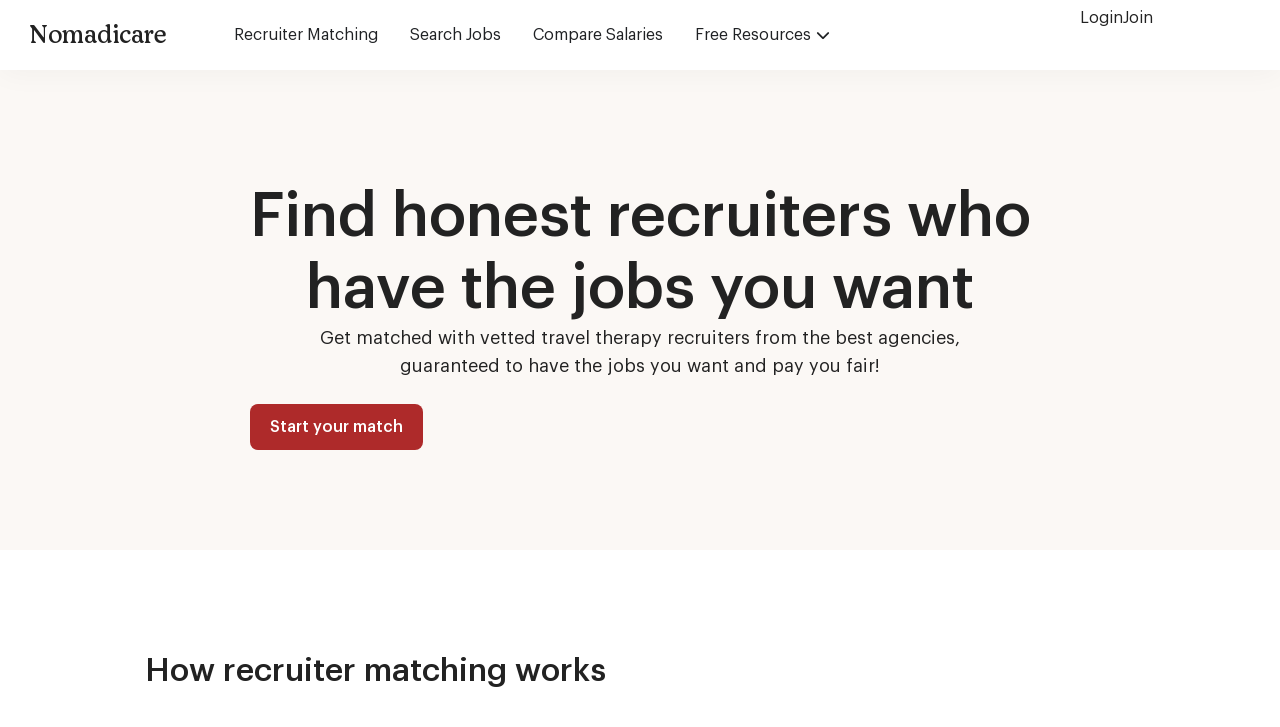

--- FILE ---
content_type: text/html; charset=UTF-8
request_url: https://www.nomadicare.com/match/?prev=application
body_size: 30939
content:
<!doctype html>
<html lang="en-US">
<head>
	<meta charset="UTF-8">
	<meta name="viewport" content="width=device-width, initial-scale=1">
	<link rel="profile" href="https://gmpg.org/xfn/11">
	<meta name='robots' content='index, follow, max-image-preview:large, max-snippet:-1, max-video-preview:-1' />

	<!-- This site is optimized with the Yoast SEO Premium plugin v26.7 (Yoast SEO v26.7) - https://yoast.com/wordpress/plugins/seo/ -->
	<title>Vetted Recruiter Matching - Nomadicare</title>
	<meta name="description" content="Get matched with vetted recruiters you can trust, compare jobs from multiple agencies, and get paid fair with our free tools and resources." />
	<link rel="canonical" href="https://www.nomadicare.com/match/" />
	<meta property="og:locale" content="en_US" />
	<meta property="og:type" content="article" />
	<meta property="og:title" content="Vetted Recruiter Matching" />
	<meta property="og:description" content="Get matched with vetted recruiters you can trust, compare jobs from multiple agencies, and get paid fair with our free tools and resources." />
	<meta property="og:url" content="https://www.nomadicare.com/match/" />
	<meta property="og:site_name" content="Nomadicare" />
	<meta property="article:modified_time" content="2025-10-17T17:38:30+00:00" />
	<meta property="og:image" content="https://www.nomadicare.com/wp-content/uploads/2021/08/laura-blue-1.jpg" />
	<meta property="og:image:width" content="1500" />
	<meta property="og:image:height" content="1000" />
	<meta property="og:image:type" content="image/jpeg" />
	<meta name="twitter:card" content="summary_large_image" />
	<meta name="twitter:label1" content="Est. reading time" />
	<meta name="twitter:data1" content="7 minutes" />
	<script type="application/ld+json" class="yoast-schema-graph">{"@context":"https://schema.org","@graph":[{"@type":"WebPage","@id":"https://www.nomadicare.com/match/","url":"https://www.nomadicare.com/match/","name":"Vetted Recruiter Matching - Nomadicare","isPartOf":{"@id":"https://www.nomadicare.com/#website"},"primaryImageOfPage":{"@id":"https://www.nomadicare.com/match/#primaryimage"},"image":{"@id":"https://www.nomadicare.com/match/#primaryimage"},"thumbnailUrl":"https://www.nomadicare.com/wp-content/uploads/2021/08/laura-blue-1.jpg","datePublished":"2023-09-14T06:52:28+00:00","dateModified":"2025-10-17T17:38:30+00:00","description":"Get matched with vetted recruiters you can trust, compare jobs from multiple agencies, and get paid fair with our free tools and resources.","breadcrumb":{"@id":"https://www.nomadicare.com/match/#breadcrumb"},"inLanguage":"en-US","potentialAction":[{"@type":"ReadAction","target":["https://www.nomadicare.com/match/"]}]},{"@type":"ImageObject","inLanguage":"en-US","@id":"https://www.nomadicare.com/match/#primaryimage","url":"https://www.nomadicare.com/wp-content/uploads/2021/08/laura-blue-1.jpg","contentUrl":"https://www.nomadicare.com/wp-content/uploads/2021/08/laura-blue-1.jpg","width":1500,"height":1000},{"@type":"BreadcrumbList","@id":"https://www.nomadicare.com/match/#breadcrumb","itemListElement":[{"@type":"ListItem","position":1,"name":"Home","item":"https://www.nomadicare.com/"},{"@type":"ListItem","position":2,"name":"Vetted Recruiter Matching"}]},{"@type":"WebSite","@id":"https://www.nomadicare.com/#website","url":"https://www.nomadicare.com/","name":"Nomadicare","description":"Where travelers help travelers","publisher":{"@id":"https://www.nomadicare.com/#organization"},"potentialAction":[{"@type":"SearchAction","target":{"@type":"EntryPoint","urlTemplate":"https://www.nomadicare.com/?s={search_term_string}"},"query-input":{"@type":"PropertyValueSpecification","valueRequired":true,"valueName":"search_term_string"}}],"inLanguage":"en-US"},{"@type":"Organization","@id":"https://www.nomadicare.com/#organization","name":"Nomadicare","url":"https://www.nomadicare.com/","logo":{"@type":"ImageObject","inLanguage":"en-US","@id":"https://www.nomadicare.com/#/schema/logo/image/","url":"https://www.nomadicare.com/wp-content/uploads/2021/07/nomadicare-full.svg","contentUrl":"https://www.nomadicare.com/wp-content/uploads/2021/07/nomadicare-full.svg","width":214,"height":30,"caption":"Nomadicare"},"image":{"@id":"https://www.nomadicare.com/#/schema/logo/image/"}}]}</script>
	<!-- / Yoast SEO Premium plugin. -->


<link rel='dns-prefetch' href='//kit.fontawesome.com' />
<link rel="alternate" type="application/rss+xml" title="Nomadicare &raquo; Feed" href="https://www.nomadicare.com/feed/" />
<link rel="alternate" type="application/rss+xml" title="Nomadicare &raquo; Comments Feed" href="https://www.nomadicare.com/comments/feed/" />
<link rel="alternate" title="oEmbed (JSON)" type="application/json+oembed" href="https://www.nomadicare.com/wp-json/oembed/1.0/embed?url=https%3A%2F%2Fwww.nomadicare.com%2Fmatch%2F" />
<link rel="alternate" title="oEmbed (XML)" type="text/xml+oembed" href="https://www.nomadicare.com/wp-json/oembed/1.0/embed?url=https%3A%2F%2Fwww.nomadicare.com%2Fmatch%2F&#038;format=xml" />
<style id='wp-img-auto-sizes-contain-inline-css'>
img:is([sizes=auto i],[sizes^="auto," i]){contain-intrinsic-size:3000px 1500px}
/*# sourceURL=wp-img-auto-sizes-contain-inline-css */
</style>
<link rel='stylesheet' id='formidable-css' href='https://www.nomadicare.com/wp-content/plugins/formidable/css/formidableforms.css?ver=110217' media='all' />
<style id='wp-emoji-styles-inline-css'>

	img.wp-smiley, img.emoji {
		display: inline !important;
		border: none !important;
		box-shadow: none !important;
		height: 1em !important;
		width: 1em !important;
		margin: 0 0.07em !important;
		vertical-align: -0.1em !important;
		background: none !important;
		padding: 0 !important;
	}
/*# sourceURL=wp-emoji-styles-inline-css */
</style>
<style id='safe-svg-svg-icon-style-inline-css'>
.safe-svg-cover{text-align:center}.safe-svg-cover .safe-svg-inside{display:inline-block;max-width:100%}.safe-svg-cover svg{fill:currentColor;height:100%;max-height:100%;max-width:100%;width:100%}

/*# sourceURL=https://www.nomadicare.com/wp-content/plugins/safe-svg/dist/safe-svg-block-frontend.css */
</style>
<style id='font-awesome-svg-styles-default-inline-css'>
.svg-inline--fa {
  display: inline-block;
  height: 1em;
  overflow: visible;
  vertical-align: -.125em;
}
/*# sourceURL=font-awesome-svg-styles-default-inline-css */
</style>
<link rel='stylesheet' id='font-awesome-svg-styles-css' href='https://www.nomadicare.com/wp-content/uploads/font-awesome/v5.15.4/css/svg-with-js.css' media='all' />
<style id='font-awesome-svg-styles-inline-css'>
   .wp-block-font-awesome-icon svg::before,
   .wp-rich-text-font-awesome-icon svg::before {content: unset;}
/*# sourceURL=font-awesome-svg-styles-inline-css */
</style>
<style id='global-styles-inline-css'>
:root{--wp--preset--aspect-ratio--square: 1;--wp--preset--aspect-ratio--4-3: 4/3;--wp--preset--aspect-ratio--3-4: 3/4;--wp--preset--aspect-ratio--3-2: 3/2;--wp--preset--aspect-ratio--2-3: 2/3;--wp--preset--aspect-ratio--16-9: 16/9;--wp--preset--aspect-ratio--9-16: 9/16;--wp--preset--color--black: #000000;--wp--preset--color--cyan-bluish-gray: #abb8c3;--wp--preset--color--white: #ffffff;--wp--preset--color--pale-pink: #f78da7;--wp--preset--color--vivid-red: #cf2e2e;--wp--preset--color--luminous-vivid-orange: #ff6900;--wp--preset--color--luminous-vivid-amber: #fcb900;--wp--preset--color--light-green-cyan: #7bdcb5;--wp--preset--color--vivid-green-cyan: #00d084;--wp--preset--color--pale-cyan-blue: #8ed1fc;--wp--preset--color--vivid-cyan-blue: #0693e3;--wp--preset--color--vivid-purple: #9b51e0;--wp--preset--gradient--vivid-cyan-blue-to-vivid-purple: linear-gradient(135deg,rgb(6,147,227) 0%,rgb(155,81,224) 100%);--wp--preset--gradient--light-green-cyan-to-vivid-green-cyan: linear-gradient(135deg,rgb(122,220,180) 0%,rgb(0,208,130) 100%);--wp--preset--gradient--luminous-vivid-amber-to-luminous-vivid-orange: linear-gradient(135deg,rgb(252,185,0) 0%,rgb(255,105,0) 100%);--wp--preset--gradient--luminous-vivid-orange-to-vivid-red: linear-gradient(135deg,rgb(255,105,0) 0%,rgb(207,46,46) 100%);--wp--preset--gradient--very-light-gray-to-cyan-bluish-gray: linear-gradient(135deg,rgb(238,238,238) 0%,rgb(169,184,195) 100%);--wp--preset--gradient--cool-to-warm-spectrum: linear-gradient(135deg,rgb(74,234,220) 0%,rgb(151,120,209) 20%,rgb(207,42,186) 40%,rgb(238,44,130) 60%,rgb(251,105,98) 80%,rgb(254,248,76) 100%);--wp--preset--gradient--blush-light-purple: linear-gradient(135deg,rgb(255,206,236) 0%,rgb(152,150,240) 100%);--wp--preset--gradient--blush-bordeaux: linear-gradient(135deg,rgb(254,205,165) 0%,rgb(254,45,45) 50%,rgb(107,0,62) 100%);--wp--preset--gradient--luminous-dusk: linear-gradient(135deg,rgb(255,203,112) 0%,rgb(199,81,192) 50%,rgb(65,88,208) 100%);--wp--preset--gradient--pale-ocean: linear-gradient(135deg,rgb(255,245,203) 0%,rgb(182,227,212) 50%,rgb(51,167,181) 100%);--wp--preset--gradient--electric-grass: linear-gradient(135deg,rgb(202,248,128) 0%,rgb(113,206,126) 100%);--wp--preset--gradient--midnight: linear-gradient(135deg,rgb(2,3,129) 0%,rgb(40,116,252) 100%);--wp--preset--font-size--small: 13px;--wp--preset--font-size--medium: 20px;--wp--preset--font-size--large: 36px;--wp--preset--font-size--x-large: 42px;--wp--preset--spacing--20: 0.44rem;--wp--preset--spacing--30: 0.67rem;--wp--preset--spacing--40: 1rem;--wp--preset--spacing--50: 1.5rem;--wp--preset--spacing--60: 2.25rem;--wp--preset--spacing--70: 3.38rem;--wp--preset--spacing--80: 5.06rem;--wp--preset--shadow--natural: 6px 6px 9px rgba(0, 0, 0, 0.2);--wp--preset--shadow--deep: 12px 12px 50px rgba(0, 0, 0, 0.4);--wp--preset--shadow--sharp: 6px 6px 0px rgba(0, 0, 0, 0.2);--wp--preset--shadow--outlined: 6px 6px 0px -3px rgb(255, 255, 255), 6px 6px rgb(0, 0, 0);--wp--preset--shadow--crisp: 6px 6px 0px rgb(0, 0, 0);}:root { --wp--style--global--content-size: 800px;--wp--style--global--wide-size: 1200px; }:where(body) { margin: 0; }.wp-site-blocks > .alignleft { float: left; margin-right: 2em; }.wp-site-blocks > .alignright { float: right; margin-left: 2em; }.wp-site-blocks > .aligncenter { justify-content: center; margin-left: auto; margin-right: auto; }:where(.wp-site-blocks) > * { margin-block-start: 24px; margin-block-end: 0; }:where(.wp-site-blocks) > :first-child { margin-block-start: 0; }:where(.wp-site-blocks) > :last-child { margin-block-end: 0; }:root { --wp--style--block-gap: 24px; }:root :where(.is-layout-flow) > :first-child{margin-block-start: 0;}:root :where(.is-layout-flow) > :last-child{margin-block-end: 0;}:root :where(.is-layout-flow) > *{margin-block-start: 24px;margin-block-end: 0;}:root :where(.is-layout-constrained) > :first-child{margin-block-start: 0;}:root :where(.is-layout-constrained) > :last-child{margin-block-end: 0;}:root :where(.is-layout-constrained) > *{margin-block-start: 24px;margin-block-end: 0;}:root :where(.is-layout-flex){gap: 24px;}:root :where(.is-layout-grid){gap: 24px;}.is-layout-flow > .alignleft{float: left;margin-inline-start: 0;margin-inline-end: 2em;}.is-layout-flow > .alignright{float: right;margin-inline-start: 2em;margin-inline-end: 0;}.is-layout-flow > .aligncenter{margin-left: auto !important;margin-right: auto !important;}.is-layout-constrained > .alignleft{float: left;margin-inline-start: 0;margin-inline-end: 2em;}.is-layout-constrained > .alignright{float: right;margin-inline-start: 2em;margin-inline-end: 0;}.is-layout-constrained > .aligncenter{margin-left: auto !important;margin-right: auto !important;}.is-layout-constrained > :where(:not(.alignleft):not(.alignright):not(.alignfull)){max-width: var(--wp--style--global--content-size);margin-left: auto !important;margin-right: auto !important;}.is-layout-constrained > .alignwide{max-width: var(--wp--style--global--wide-size);}body .is-layout-flex{display: flex;}.is-layout-flex{flex-wrap: wrap;align-items: center;}.is-layout-flex > :is(*, div){margin: 0;}body .is-layout-grid{display: grid;}.is-layout-grid > :is(*, div){margin: 0;}body{padding-top: 0px;padding-right: 0px;padding-bottom: 0px;padding-left: 0px;}a:where(:not(.wp-element-button)){text-decoration: underline;}:root :where(.wp-element-button, .wp-block-button__link){background-color: #32373c;border-width: 0;color: #fff;font-family: inherit;font-size: inherit;font-style: inherit;font-weight: inherit;letter-spacing: inherit;line-height: inherit;padding-top: calc(0.667em + 2px);padding-right: calc(1.333em + 2px);padding-bottom: calc(0.667em + 2px);padding-left: calc(1.333em + 2px);text-decoration: none;text-transform: inherit;}.has-black-color{color: var(--wp--preset--color--black) !important;}.has-cyan-bluish-gray-color{color: var(--wp--preset--color--cyan-bluish-gray) !important;}.has-white-color{color: var(--wp--preset--color--white) !important;}.has-pale-pink-color{color: var(--wp--preset--color--pale-pink) !important;}.has-vivid-red-color{color: var(--wp--preset--color--vivid-red) !important;}.has-luminous-vivid-orange-color{color: var(--wp--preset--color--luminous-vivid-orange) !important;}.has-luminous-vivid-amber-color{color: var(--wp--preset--color--luminous-vivid-amber) !important;}.has-light-green-cyan-color{color: var(--wp--preset--color--light-green-cyan) !important;}.has-vivid-green-cyan-color{color: var(--wp--preset--color--vivid-green-cyan) !important;}.has-pale-cyan-blue-color{color: var(--wp--preset--color--pale-cyan-blue) !important;}.has-vivid-cyan-blue-color{color: var(--wp--preset--color--vivid-cyan-blue) !important;}.has-vivid-purple-color{color: var(--wp--preset--color--vivid-purple) !important;}.has-black-background-color{background-color: var(--wp--preset--color--black) !important;}.has-cyan-bluish-gray-background-color{background-color: var(--wp--preset--color--cyan-bluish-gray) !important;}.has-white-background-color{background-color: var(--wp--preset--color--white) !important;}.has-pale-pink-background-color{background-color: var(--wp--preset--color--pale-pink) !important;}.has-vivid-red-background-color{background-color: var(--wp--preset--color--vivid-red) !important;}.has-luminous-vivid-orange-background-color{background-color: var(--wp--preset--color--luminous-vivid-orange) !important;}.has-luminous-vivid-amber-background-color{background-color: var(--wp--preset--color--luminous-vivid-amber) !important;}.has-light-green-cyan-background-color{background-color: var(--wp--preset--color--light-green-cyan) !important;}.has-vivid-green-cyan-background-color{background-color: var(--wp--preset--color--vivid-green-cyan) !important;}.has-pale-cyan-blue-background-color{background-color: var(--wp--preset--color--pale-cyan-blue) !important;}.has-vivid-cyan-blue-background-color{background-color: var(--wp--preset--color--vivid-cyan-blue) !important;}.has-vivid-purple-background-color{background-color: var(--wp--preset--color--vivid-purple) !important;}.has-black-border-color{border-color: var(--wp--preset--color--black) !important;}.has-cyan-bluish-gray-border-color{border-color: var(--wp--preset--color--cyan-bluish-gray) !important;}.has-white-border-color{border-color: var(--wp--preset--color--white) !important;}.has-pale-pink-border-color{border-color: var(--wp--preset--color--pale-pink) !important;}.has-vivid-red-border-color{border-color: var(--wp--preset--color--vivid-red) !important;}.has-luminous-vivid-orange-border-color{border-color: var(--wp--preset--color--luminous-vivid-orange) !important;}.has-luminous-vivid-amber-border-color{border-color: var(--wp--preset--color--luminous-vivid-amber) !important;}.has-light-green-cyan-border-color{border-color: var(--wp--preset--color--light-green-cyan) !important;}.has-vivid-green-cyan-border-color{border-color: var(--wp--preset--color--vivid-green-cyan) !important;}.has-pale-cyan-blue-border-color{border-color: var(--wp--preset--color--pale-cyan-blue) !important;}.has-vivid-cyan-blue-border-color{border-color: var(--wp--preset--color--vivid-cyan-blue) !important;}.has-vivid-purple-border-color{border-color: var(--wp--preset--color--vivid-purple) !important;}.has-vivid-cyan-blue-to-vivid-purple-gradient-background{background: var(--wp--preset--gradient--vivid-cyan-blue-to-vivid-purple) !important;}.has-light-green-cyan-to-vivid-green-cyan-gradient-background{background: var(--wp--preset--gradient--light-green-cyan-to-vivid-green-cyan) !important;}.has-luminous-vivid-amber-to-luminous-vivid-orange-gradient-background{background: var(--wp--preset--gradient--luminous-vivid-amber-to-luminous-vivid-orange) !important;}.has-luminous-vivid-orange-to-vivid-red-gradient-background{background: var(--wp--preset--gradient--luminous-vivid-orange-to-vivid-red) !important;}.has-very-light-gray-to-cyan-bluish-gray-gradient-background{background: var(--wp--preset--gradient--very-light-gray-to-cyan-bluish-gray) !important;}.has-cool-to-warm-spectrum-gradient-background{background: var(--wp--preset--gradient--cool-to-warm-spectrum) !important;}.has-blush-light-purple-gradient-background{background: var(--wp--preset--gradient--blush-light-purple) !important;}.has-blush-bordeaux-gradient-background{background: var(--wp--preset--gradient--blush-bordeaux) !important;}.has-luminous-dusk-gradient-background{background: var(--wp--preset--gradient--luminous-dusk) !important;}.has-pale-ocean-gradient-background{background: var(--wp--preset--gradient--pale-ocean) !important;}.has-electric-grass-gradient-background{background: var(--wp--preset--gradient--electric-grass) !important;}.has-midnight-gradient-background{background: var(--wp--preset--gradient--midnight) !important;}.has-small-font-size{font-size: var(--wp--preset--font-size--small) !important;}.has-medium-font-size{font-size: var(--wp--preset--font-size--medium) !important;}.has-large-font-size{font-size: var(--wp--preset--font-size--large) !important;}.has-x-large-font-size{font-size: var(--wp--preset--font-size--x-large) !important;}
:root :where(.wp-block-pullquote){font-size: 1.5em;line-height: 1.6;}
/*# sourceURL=global-styles-inline-css */
</style>
<link rel='stylesheet' id='hello-elementor-css' href='https://www.nomadicare.com/wp-content/themes/hello-elementor/assets/css/reset.css?ver=3.4.5' media='all' />
<link rel='stylesheet' id='hello-elementor-theme-style-css' href='https://www.nomadicare.com/wp-content/themes/hello-elementor/assets/css/theme.css?ver=3.4.5' media='all' />
<link rel='stylesheet' id='hello-elementor-header-footer-css' href='https://www.nomadicare.com/wp-content/themes/hello-elementor/assets/css/header-footer.css?ver=3.4.5' media='all' />
<link rel='stylesheet' id='elementor-frontend-css' href='https://www.nomadicare.com/wp-content/plugins/elementor/assets/css/frontend.min.css?ver=3.34.1' media='all' />
<link rel='stylesheet' id='widget-heading-css' href='https://www.nomadicare.com/wp-content/plugins/elementor/assets/css/widget-heading.min.css?ver=3.34.1' media='all' />
<link rel='stylesheet' id='widget-mega-menu-css' href='https://www.nomadicare.com/wp-content/plugins/elementor-pro/assets/css/widget-mega-menu.min.css?ver=3.34.0' media='all' />
<link rel='stylesheet' id='e-sticky-css' href='https://www.nomadicare.com/wp-content/plugins/elementor-pro/assets/css/modules/sticky.min.css?ver=3.34.0' media='all' />
<link rel='stylesheet' id='widget-image-css' href='https://www.nomadicare.com/wp-content/plugins/elementor/assets/css/widget-image.min.css?ver=3.34.1' media='all' />
<link rel='stylesheet' id='widget-nav-menu-css' href='https://www.nomadicare.com/wp-content/plugins/elementor-pro/assets/css/widget-nav-menu.min.css?ver=3.34.0' media='all' />
<link rel='stylesheet' id='widget-nested-accordion-css' href='https://www.nomadicare.com/wp-content/plugins/elementor/assets/css/widget-nested-accordion.min.css?ver=3.34.1' media='all' />
<link rel='stylesheet' id='e-popup-css' href='https://www.nomadicare.com/wp-content/plugins/elementor-pro/assets/css/conditionals/popup.min.css?ver=3.34.0' media='all' />
<link rel='stylesheet' id='elementor-icons-css' href='https://www.nomadicare.com/wp-content/plugins/elementor/assets/lib/eicons/css/elementor-icons.min.css?ver=5.45.0' media='all' />
<link rel='stylesheet' id='elementor-post-16-css' href='https://www.nomadicare.com/wp-content/uploads/elementor/css/post-16.css?ver=1768079358' media='all' />
<link rel='stylesheet' id='font-awesome-5-all-css' href='https://www.nomadicare.com/wp-content/plugins/elementor/assets/lib/font-awesome/css/all.min.css?ver=3.34.1' media='all' />
<link rel='stylesheet' id='font-awesome-4-shim-css' href='https://www.nomadicare.com/wp-content/plugins/elementor/assets/lib/font-awesome/css/v4-shims.min.css?ver=3.34.1' media='all' />
<link rel='stylesheet' id='widget-accordion-css' href='https://www.nomadicare.com/wp-content/plugins/elementor/assets/css/widget-accordion.min.css?ver=3.34.1' media='all' />
<link rel='stylesheet' id='widget-icon-list-css' href='https://www.nomadicare.com/wp-content/plugins/elementor/assets/css/widget-icon-list.min.css?ver=3.34.1' media='all' />
<link rel='stylesheet' id='elementor-post-1081419-css' href='https://www.nomadicare.com/wp-content/uploads/elementor/css/post-1081419.css?ver=1768081176' media='all' />
<link rel='stylesheet' id='elementor-post-1614522-css' href='https://www.nomadicare.com/wp-content/uploads/elementor/css/post-1614522.css?ver=1768079359' media='all' />
<link rel='stylesheet' id='elementor-post-961003-css' href='https://www.nomadicare.com/wp-content/uploads/elementor/css/post-961003.css?ver=1768079359' media='all' />
<link rel='stylesheet' id='elementor-post-13224-css' href='https://www.nomadicare.com/wp-content/uploads/elementor/css/post-13224.css?ver=1768079360' media='all' />
<link rel='stylesheet' id='hello-elementor-child-style-css' href='https://www.nomadicare.com/wp-content/themes/hello-theme-child-master/style.css?ver=1.0.1' media='all' />
<script defer crossorigin="anonymous" src="https://kit.fontawesome.com/36c21d6556.js" id="font-awesome-official-js"></script>
<script src="https://www.nomadicare.com/wp-includes/js/jquery/jquery.min.js?ver=3.7.1" id="jquery-core-js"></script>
<script src="https://www.nomadicare.com/wp-includes/js/jquery/jquery-migrate.min.js?ver=3.4.1" id="jquery-migrate-js"></script>
<script src="https://www.nomadicare.com/wp-content/plugins/elementor/assets/lib/font-awesome/js/v4-shims.min.js?ver=3.34.1" id="font-awesome-4-shim-js"></script>
<link rel="https://api.w.org/" href="https://www.nomadicare.com/wp-json/" /><link rel="alternate" title="JSON" type="application/json" href="https://www.nomadicare.com/wp-json/wp/v2/pages/1081419" /><link rel="EditURI" type="application/rsd+xml" title="RSD" href="https://www.nomadicare.com/xmlrpc.php?rsd" />
<link rel='shortlink' href='https://www.nomadicare.com/?p=1081419' />
	<style>
		body .facetwp-flyout{right:0;transform:translateX(100%)}
		html.no-scroll, body.no-scroll{overflow:hidden !important}
	</style>
	<script>document.documentElement.className += " js";</script>
<meta name="generator" content="Elementor 3.34.1; features: additional_custom_breakpoints; settings: css_print_method-external, google_font-enabled, font_display-auto">

<!-- Google Tag Manager -->
<script>(function(w,d,s,l,i){w[l]=w[l]||[];w[l].push({'gtm.start':
new Date().getTime(),event:'gtm.js'});var f=d.getElementsByTagName(s)[0],
j=d.createElement(s),dl=l!='dataLayer'?'&l='+l:'';j.async=true;j.src=
'https://www.googletagmanager.com/gtm.js?id='+i+dl;f.parentNode.insertBefore(j,f);
})(window,document,'script','dataLayer','GTM-NKBXJMD');</script>
<!-- End Google Tag Manager -->

			<style>
				.e-con.e-parent:nth-of-type(n+4):not(.e-lazyloaded):not(.e-no-lazyload),
				.e-con.e-parent:nth-of-type(n+4):not(.e-lazyloaded):not(.e-no-lazyload) * {
					background-image: none !important;
				}
				@media screen and (max-height: 1024px) {
					.e-con.e-parent:nth-of-type(n+3):not(.e-lazyloaded):not(.e-no-lazyload),
					.e-con.e-parent:nth-of-type(n+3):not(.e-lazyloaded):not(.e-no-lazyload) * {
						background-image: none !important;
					}
				}
				@media screen and (max-height: 640px) {
					.e-con.e-parent:nth-of-type(n+2):not(.e-lazyloaded):not(.e-no-lazyload),
					.e-con.e-parent:nth-of-type(n+2):not(.e-lazyloaded):not(.e-no-lazyload) * {
						background-image: none !important;
					}
				}
			</style>
			<link rel="icon" href="https://www.nomadicare.com/wp-content/uploads/2024/03/cropped-n-icon-white-32x32.png" sizes="32x32" />
<link rel="icon" href="https://www.nomadicare.com/wp-content/uploads/2024/03/cropped-n-icon-white-192x192.png" sizes="192x192" />
<link rel="apple-touch-icon" href="https://www.nomadicare.com/wp-content/uploads/2024/03/cropped-n-icon-white-180x180.png" />
<meta name="msapplication-TileImage" content="https://www.nomadicare.com/wp-content/uploads/2024/03/cropped-n-icon-white-270x270.png" />
		<style id="wp-custom-css">
			/* ==========================================================================
   1. GLOBAL / UTILITY / RESET
   ========================================================================== */
b, strong {
  font-weight: 500 !important;
}

[type="button"],
[type="submit"],
button {
  border: none;
}

/* Form Element Resets */
input,
select,
input[type=checkbox],
input[type=radio],
textarea,
input.text,
input[type="text"],
.input-checkbox {
  -webkit-appearance: none;
  -moz-appearance: none;
  appearance: none;
}

select {
  -webkit-appearance: none !important;
  -moz-appearance: none !important;
  appearance: none !important;
  background-color: #ffffff !important;
  color: #000000 !important;
  text-indent: 0.01px;
  text-overflow: '';
}

/* Visibility Utilities */
.desktop-only { display: block; }
.mobile-only { display: none; }

/* Global Pill/Tag Styles */
.white-pill-label {
  background-color: #fff !important;
  color: #000 !important;
  font-size: 12px !important;
  border-radius: 9999px !important;
  padding: 4px 8px !important;
  box-shadow: 0 2px 4px rgba(0, 0, 0, 0.2) !important;
}

.pill-div {
  padding-top: 10px;
  display: flex;
  flex-wrap: wrap;
  gap: 10px;
}

.pill-item {
  padding: 8px 16px;
  background: #f7f7f7;
  border-radius: 99px;
  font-size: 14px;
  font-weight: 500;
  color: #222;
}

/* ==========================================================================
   2. THERAPY SALARY CARD COMPONENT
   ========================================================================== */
.therapy-salary-card {
  background: #fff;
  border: 1px solid #ddd;
  border-radius: 8px;
  padding: 60px;
}



.therapy-salary-title {
  font-size: 24px !important;
  line-height: 34px !important;
  font-weight: 500;
  color: #222;
  margin: 0;
	padding-bottom:5px;
}

.therapy-salary-subtitle {
  font-size: 14px;
  color: #aaa;
  margin-top: 6px;
  margin-bottom: 10px;
  font-weight: 500;
  text-transform: none;
}

.therapy-salary-amount {
  font-size: 24px;
  line-height: 34px;
  font-weight: 500;
  color: #1a1a1a;
  margin-bottom: 18px;
}

.therapy-salary-bar {
  width: 100%;
  height: 14px;
  background: linear-gradient(90deg, #dff4df, #1faa4b);
  border-radius: 5px;
  margin: 8px 0 14px;
}

.therapy-salary-range {
  display: flex;
  justify-content: space-between;
  align-items: center;
  color: #80838a;
  font-weight: 600;
  margin-bottom: 0px;
}

.therapy-salary-range-low,
.therapy-salary-range-high {
  font-size: 16px;
  font-weight: 500;
}

.therapy-salary-outlook {
  font-size: 16px;
  line-height: 26px;
  color: #667;
  margin-top: 20px;
}

/* Therapy Card Responsive */
@media (max-width: 768px) {
  .therapy-salary-card { padding: 30px; }
  
  .therapy-salary-range-low, .therapy-salary-range-high { font-size: 12px; font-weight: 500; }
  .therapy-salary-title { font-size: 24px !important; line-height: 34px !important;	padding-bottom:10px!important; }
  .therapy-salary-subtitle { font-size: 14px; margin-top: 0;margin-bottom:5px;	 }
  .therapy-salary-amount { font-size: 24px; margin-bottom: 0px; }
  .therapy-salary-bar { height: 12px; border-radius: 3px; margin: 10px 0 12px; }
  .therapy-salary-range { font-weight: 600; color: #888; margin-bottom: 0px; }
  .therapy-salary-outlook { font-size: 14px; line-height: 24px; margin-top: 30px; }
  .desktop-only { display: none; }
  .mobile-only { display: block; }
}

/* ==========================================================================
   3. GOOGLE MAPS & LOCATION CARDS
   ========================================================================== */
.map-card {
  background-color: #fff;
  padding: 0px 16px 16px 16px;
  border-radius: 4px;
  max-width: 350px;
  font-family: Arial, sans-serif;
}

.map-card p {
  margin: 0 0 8px;
  line-height: 1.4;
}

.map-card p:first-of-type a {
  font-size: 16px;
  font-weight: 600;
  color: #333;
  text-decoration: none;
}
.map-card p:first-of-type a:hover { text-decoration: underline; }
.map-card p:nth-of-type(2) { font-size: 14px; color: #555; }
.map-card p:nth-of-type(3) { font-size: 13px; color: #777; }
.map-card p:nth-of-type(4) { font-size: 14px; color: #28a745; font-weight: 600; }

.card-location-preview {
  font-size: 12px;
  line-height: 20px;
  margin-top: 15px;
  color: #888;
}
.card-location-preview:empty { display: none !important; }
.card-distance:empty { display: none !important; }

.card-distance {
  font-size: 14px;
  color: #888;
  margin-top: 10px;
}

.my-cluster-class {
  position: absolute;
  width: 36px;
  height: 36px;
  border-radius: 50%;
  background: #fff;
  border: solid thin #888;
  cursor: pointer;
  color: #222;
  font-weight: bold;
  font-size: 14px;
  line-height: 35px;
  text-align: center;
}

/* Google Maps Info Window overrides */
.gm-style-iw-d {
  font-size: 16px;
  font-weight: 500;
  padding: 0px 10px 0px 10px;
}

.gm-style-iw.gm-style-iw-c {
  max-width: 300px !important;
}

div#facetwp-map {
  border-radius: 6px !important;
}

@media screen and (max-width: 768px) {
  div#facetwp-map { height: 300px !important; }
}

/* ==========================================================================
   4. FACETWP (FILTERS & LOGIC)
   ========================================================================== */
.facetwp-facet { margin-bottom: 0px !important; }

/* Icons & Selections */
.facetwp-icon:before {
  /* UPDATED: Per user request */
  background-position: 15px 50% !important;
  background-size: 14px 14px !important;
}

.facetwp-selections { margin-top: 10px; }
.facetwp-selections:empty { display: none; }

span.facetwp-selection-value {
  background: #efefef;
  border-radius: 8px !important;
  background-position: right 10px center !important;
  padding: 10px 30px 10px 15px !important;
  margin-right: 10px !important;
  margin-bottom: 10px !important;
  font-size: 14px;
}

span.facetwp-selection-label { display: none !important; }
span.facetwp-counter { font-size: 14px; color: #888 !important; }

/* Inputs & Search */
.facetwp-facet input.facetwp-search {
  margin: 0;
  padding-right: 30px;
  height: 50px;
  min-width: 100% !important;
  border: solid thin #ddd;
  border-radius: 8px !important;
  background: none !important;
}

.facetwp-facet input.facetwp-location {
  margin: 0;
  padding-right: 30px;
  height: 50px;
  min-width: 100% !important;
  border-radius: 8px !important;
  background: none !important;
  /* UPDATED: Border removed */
  border: none !important;
}

/* Placeholder Colors */
.facetwp-location::placeholder { color: #888; }
.facetwp-location:-ms-input-placeholder { color: #888; }
.facetwp-location::-ms-input-placeholder { color: #888; }

span.facetwp-input-wrap { width: 100%; }
span.facetwp-input-wrap i.facetwp-icon { display: none; }

/* Dropdowns & Selects */
select.facetwp-radius.facetwp-radius-dropdown {
  width: fit-content;
  border-radius: 8px;
  white-space: nowrap !important;
  display: block !important;
  padding: 0px 16px 0px 0px;
  color: #888 !important;
  text-align: right !important;
  /* UPDATED: Border removed */
  border: none !important;
}

.facetwp-facet.facetwp-facet-order.facetwp-type-sort select,
.facetwp-facet.facetwp-facet-salary_sort.facetwp-type-sort select,
select.facetwp-dropdown {
  border-color: #ddd;
  padding: 12px 20px;
  border-radius: 8px;
}

/* Checkboxes & Radios */
.facetwp-checkbox {
  background-image: url(/wp-content/uploads/2024/11/checkbox-uncheck.png) !important;
  margin-bottom: 0px !important;
  padding-left: 30px !important;
}
.facetwp-checkbox.checked {
  background-image: url(/wp-content/uploads/2024/11/checkbox.png) !important;
  margin-top: 0px !important;
}

.facetwp-radio {
  background: none !important;
  background-size: 14px 14px;
  margin-bottom: 0px;
  margin-right: 10px !important;
  padding: 6px 12px;
  padding-left: 18px !important;
  cursor: pointer;
  border: solid thin #ddd;
  border-radius: 99px;
  font-size: 14px;
}
.facetwp-radio.checked {
  border-color: #888 !important;
  background-color: #f7f7f7 !important;
}

/* Proximity & Location */
.facetwp-facet.facetwp-facet-nearby.facetwp-type-proximity {
  column-gap: 5px !important;
  border: solid thin #ddd;
  border-radius: 8px;
  height: 50px !important;
  display: flex;
}

i.facetwp-icon.locate-me.f-reset {
  display: block;
  margin-right: 10px;
  right: -5px;
  opacity: 1 !important;
}

/* Buttons (Reset, Load More, Flyout) */
button.facetwp-reset.facetwp-hide-empty {
  font-size: 14px;
  padding: 10px 15px;
  font-weight: 400;
  background: #efefef;
  color: #222;
  margin-right: 15px;
}

button.facetwp-load-more {
  margin-top: 20px;
  width: 100%;
  border: solid thin #ddd;
  background: #fff;
  color: #222;
  border-radius: 5px;
}

button.facetwp-map-filtering { display: none; }

.filter_buttons_flyout {
  padding: 30px;
  position: fixed;
  bottom: 0px;
  left: 0;
  width: 100%;
  background-color: white;
  box-shadow: 0 -2px 5px rgba(0, 0, 0, 0.05);
  z-index: 9999;
}

/* Flyout Specifics */
.facetwp-flyout {
  width: 500px !important;
  box-shadow: 4px 0 8px rgba(0, 0, 0, 0.3);
}
.facetwp-flyout-content { padding: 0px 30px 90px 30px !important; }
.facetwp-flyout-content h3 { font-size: 16px; margin-bottom: 5px; margin-top: 20px; }
.facetwp-flyout-close { padding: 28px 30px 20px 30px !important; }

.facetwp-flyout .facetwp-facet.facetwp-facet-reset.facetwp-type-reset {
  font-size: 16px !important;
  border-radius: 8px !important;
  padding: 15px 15px 15px 15px !important;
  text-align: center;
  width: 100% !important;
}

/* Flyout Row Hiding */
.flyout-row.name-compact h3,
.flyout-row.name-direct h3,
.flyout-row.name-reset h3,
.flyout-row.name-cid,
.flyout-row.name-reset,
.flyout-row.name-multiple h3,
.flyout-row.name-unique h3 {
  display: none;
}
.flyout-row.name-reset { margin-top: 30px; }

@media (max-width: 768px) {
  .facetwp-flyout { width: 330px !important; }
}

/* ==========================================================================
   5. JOB CARDS / FACETWP LISTINGS (FWPL)
   ========================================================================== */
.fwpl-layout.el-4b2ttp,
.fwpl-row {
  display: grid;
  align-items: center;
}

/* General Card Styling */
.cardz {
  padding: 40px;
  border: solid thin #ddd;
  border-radius: 8px;
}
.cardz:hover {
  box-shadow: 0px 0px 10px 0px rgba(0, 0, 0, 0.05);
  transition: background 0.3s, border 0.3s, border-radius 0.3s, box-shadow 0.3s;
}
a .cardz { color: #222; }

.cardz-title {
  font-size: 18px;
  line-height: 28px;
  font-weight: 500;
  margin-bottom: 10px;
}
.cardz-pay {
  margin-bottom: 10px;
  line-height: 24px;
  font-size: 14px;
}
.cardz-details, .card-detail {
  color: #888 !important;
  font-size: 14px;
  line-height: 24px;
}

/* Job Tags & Flags */
.job-tag-recent, .card-extra-recent {
  background: #fff6d9;
  padding: 2px 10px;
  border-radius: 6px;
  vertical-align: middle !important;
  color: #D17A22;
  font-size: 10px;
  font-weight: 500 !important;
  text-transform: uppercase;
}
.card-extra-recent { margin-bottom: 20px; }

.job-tag-direct, .card-extra-direct {
  background: #ebeaff;
  padding: 2px 10px;
  border-radius: 6px;
  vertical-align: middle !important;
  color: #0000F5;
  font-size: 10px;
  font-weight: 500 !important;
  text-transform: uppercase;
}
.card-extra-direct { margin-bottom: 20px; }

.job-tag-multiple, .card-extra-multiple {
  background: #EAF6F5;
  padding: 2px 10px;
  border-radius: 6px;
  vertical-align: middle !important;
  color: #24A092;
  font-size: 10px;
  font-weight: 500 !important;
  text-transform: uppercase;
}
.card-extra-multiple { margin-bottom: 20px; }

/* Empty State Hiding */
.card-extra-direct:empty,
.card-extra-recent:empty,
.card-extra-multiple:empty,
.direct-job-details:empty,
.card-green:empty {
  display: none !important;
}

.card-green {
  color: #31a72b;
  margin-top: 10px;
  font-size: 14px;
  line-height: 24px;
  font-weight: 500;
  width: fit-content;
}

/* FacetWP Layout Generated Item Styling */
.facetwp-template .fwpl-result:hover { cursor: pointer; }
.fwpl-col.el-m188l5 { border-radius: 8px; }

.fwpl-item.my-item-name, .fwpl-item.my-item-name a {
  font-weight: 500;
  font-size: 20px;
  line-height: 30px;
  color: #222 !important;
}

.fwpl-item.el-jxrmz {
  font-family: 'Graphik';
  font-size: 24px;
  line-height: 34px;
}

.fwpl-row.el-m3sch5 { grid-template-columns: 75% 1fr !important; }
.fwpl-item.el-x8l2r { font-weight: 500; line-height: 30px; }
.fwpl-layout.el-6dxgu .fwpl-result { border-radius: 8px !important; }

.fwpl-row.el-pxzys {
  grid-template-columns: 90px 1fr !important;
  margin: 15px 0px 0px 0px;
}

.fwpl-row.el-e8ejvr {
  border: solid thin #ddd;
  border-radius: 5px;
  padding: 40px;
}

.fwpl-item.el-36qwg { display: none; }
.fwpl-item.el-n90dxc { margin-left: 30px; }
.fwpl-row.el-6oki64 { grid-template-columns: 1fr 200px !important; }

.fwpl-col.fwpl-col.el-jzwjx,
.fwpl-col.fwpl-col.el-ciagne {
  display: grid;
  grid-row-gap: 3px;
}
.fwpl-col.fwpl-col.el-jzwjx { color: #888; }
.fwpl-item.el-nb0k9s { line-height: 30px; }

.job-text-link { color: #222; }
.job-text-link:hover { color: #CA5346; }
.fwpl-col.el-e1fvl { border-radius: 5px; }

/* Job Detail View */
.fwpl-item.job-title {
  font-family: 'Graphik';
  font-size: 24px;
  margin-bottom: 20px;
  line-height: 34px;
  padding-right: 30px;
}
.fwpl-row.job-top { align-items: start; }
.fwpl-item.label, .fwpl-item.value { margin-bottom: 3px; }
.fwpl-item.job-button-bottom { display: none; }

.fwpl-col.fwpl-col.job-card,
.fwpl-col.fwpl-col.nc-job-card {
  border: solid thin #ddd;
  padding: 40px;
  border-radius: 5px;
}

.n-tags span {
  background: #faf7f3;
  padding: 5px 10px;
  border-radius: 4px;
  font-size: 14px;
}
.fwpl-item.job-card-title {
  font-size: 20px;
  line-height: 30px;
  margin-bottom: 5px;
  font-family: 'Graphik';
}
.fwpl-item.job-card-desc {
  line-height: 26px;
  margin-bottom: 5px;
}
.fwpl-item.el-ld7w47k { display: none !important; }

/* FWPL Action Buttons */
.fwpl-item.el-cuin8g, .fwpl-item.el-x4mdx8 { margin-top: 30px; }
.fwpl-item.el-x4mdx8 { margin-left: 10px !important; }
.fwpl-item.el-cuin8g { margin-right: 10px !important; }
.fwpl-item.el-cuin8g button, .fwpl-item.el-x4mdx8 button { border-radius: 99px; }
.fwpl-item.el-x4mdx8 button { color: #222; background: #f1f3f4; border: none; }

.fwpl-item.el-qkkrva {
  padding: 0px 0px 10px 0px;
  font-size: 20px !important;
  line-height: 30px !important;
  font-family: 'Graphik';
}
.fwpl-row.el-dxm4x { border-radius: 5px; }

.fwpl-col.el-rtas32 { color: #aaa; }
.fwpl-row.el-cr9wtj { grid-template-columns: 100px 1fr !important; }

/* Facet/Job Card Responsive */
@media (max-width: 768px) {
  .cardz { padding: 30px; }
  .fwpl-item.el-sm112b { text-align: left; margin-top: 25px; }
  .fwpl-row.el-m3sch5 { grid-template-columns: 1fr !important; }
  .fwpl-row.el-dxm4x { grid-template-columns: 1fr !important; }
  .fwpl-item.el-x4mdx8 { margin-left: 0px !important; margin-top: 20px; }
  .fwpl-item.el-cuin8g { margin-right: 0px !important; }
  .fwpl-row.el-oq45en { grid-template-columns: 1fr !important; }
  .fwpl-col.el-95v3nl { text-align: left !important; margin-top: 20px; }
  .facet-card { padding: 30px !important; }
  .fwpl-item.el-cuin8g button, .fwpl-item.el-x4mdx8 button { width: 100%; }
}

@media (max-width: 640px) {
  .fwpl-row.el-pxzys { grid-template-columns: 90px 1fr !important; margin: 15px 0px 25px 0px; }
  .fwpl-row.el-e8ejvr { padding: 30px; }
  .fwpl-item.el-36qwg { display: block !important; }
  .fwpl-item.el-36qwg button { width: 100% !important; }
  .fwpl-row.el-6oki64 { grid-template-columns: 1fr !important; }
  .fwpl-item.el-n90dxc { display: none !important; }
  .fwpl-item.el-vx2gyg, .fwpl-item.el-5g5j8i { padding-bottom: 10px; }
  .fwpl-item.el-82u21d { display: none !important; }
  .fwpl-item.el-ld7w47k { display: block !important; margin-top: 20px; }
  .fwpl-row.el-3vwqrgh { grid-template-columns: 1fr !important; }
  .fwpl-col.el-fhi0nf { padding: 0px 30px 40px 30px !important; text-align: left !important; }
  .fwpl-col.el-ek5tm { padding: 40px 30px 10px 30px !important; }
  .fwpl-item.el-gfztup button { width: 100% !important; }
  .fwpl-row.el-395fl { grid-template-columns: 1fr !important; }
  .fwpl-col.fwpl-col.nc-job-card { padding: 30px !important; }
  .fwpl-item.job-card-button button { width: 100% !important; margin-top: 20px; }
  .fwpl-item.job-button-bottom { display: block; margin-top: 30px; }
  .fwpl-col.fwpl-col.job-card { border: solid thin #ddd; padding: 30px; border-radius: 5px; }
  .fwpl-item.job-title { padding-right: 0px !important; }
  .fwpl-row.job-top { grid-template-columns: 1fr !important; }
  .fwpl-item.job-button-bottom button { width: 100%; }
  .fwpl-item.job-button { display: none; }
}

/* ==========================================================================
   6. FORMIDABLE FORMS (FRM)
   ========================================================================== */
div#frm_error_field_o4swb-0 { color: #cc0000 !important; }

.with_frm_style .vertical_radio .frm_checkbox,
.with_frm_style .vertical_radio .frm_radio,
.vertical_radio {
  margin-bottom: 0px;
}

.frm_form_field.frm_html_container.form-field.login_lost_pw {
  margin-top: 35px;
  margin-bottom: 0px;
}

.with_frm_style .frm_repeat_sec {
  padding-bottom: 50px !important;
  border-bottom: 1px solid #e8e8e8 !important;
}

.frm_dropzone.frm_single_upload { max-width: 100%; }

a.frm_add_form_row.frm_button,
a.frm_remove_form_row.frm_button {
  border-radius: 99px;
  background: #f1f3f4;
  border: solid thin #ddd;
  padding: 10px 20px;
  color: #222;
}

.with_frm_style .vertical_radio .frm_checkbox label,
.with_frm_style .vertical_radio .frm_radio label {
  font-size: 16px;
  line-height: 26px;
  padding: 5px 15px 5px 0px;
  margin: 0px;
}

button.frm_prev_page {
  border: solid thin #ddd !important;
  color: #222 !important;
  background: transparent !important;
  margin-right: 5px !important;
}

.with_frm_style .frm_error_style p,
.with_frm_style .frm_message p,
.frm_success_style p {
  margin-bottom: 0px !important;
}

.with_frm_style .frm_form_field.frm_html_container p {
  font-size: 16px;
  line-height: 26px;
  color: #222;
  margin-bottom: 0px;
}

.with_frm_style.frm_login_form a {
  font-size: 16px;
  color: #222;
  text-decoration: underline !important;
}

.frm_style_formidable-style.with_frm_style p.description,
.frm_style_formidable-style.with_frm_style div.description,
.frm_style_formidable-style.with_frm_style div.frm_description,
.frm_style_formidable-style.with_frm_style .frm-show-form > div.frm_description,
.frm_style_formidable-style.with_frm_style .frm_error {
  line-height: 24px;
}

.with_frm_style textarea { padding: 15px; }
div#frm_field_375_container { margin-bottom: 10px; }
.with_frm_style .frm-show-form div.frm_description p { line-height: 26px !important; }

/* Custom Confirmation Messages */
.custom-confirmation .with_frm_style .frm_message,
.frm_success_style {
  background: #fff !important;
  border: none !important;
  margin: 0px !important;
}

.custom-confirmation .with_frm_style .frm_message p {
  color: #222;
  font-size: 16px;
  line-height: 26px;
  margin-bottom: 20px !important;
}
.confirmation-details a { color: #D56958; text-decoration: underline !important; }

/* Checkbox/Radio styling adjustments */
.frm_style_formidable-style.with_frm_style .frm_checkbox input.frm_other_input:not(.frm_other_full),
.frm_style_formidable-style.with_frm_style .frm_radio input.frm_other_input:not(.frm_other_full) {
  margin-left: 0px !important;
  margin-top: 10px !important;
}

.with_frm_style .frm_checkbox input[type=checkbox]:checked:before { transform: scale(.8); }
.with_frm_style .frm_primary_label { line-height: 22px; }
.with_frm_style .frm_radio input[type=radio]:checked:before { transform: scale(.7); }

/* ==========================================================================
   7. SEARCH SELECT & DROPDOWNS (FS & SS)
   ========================================================================== */
.ss-main .ss-values .ss-value .ss-value-text {
  font-size: 14px;
  font-weight: 500;
  color: #222;
  padding: 10px 10px !important;
}
.ss-main .ss-values .ss-value .ss-value-delete svg path { fill: none; stroke: #888; }
.ss-content .ss-list .ss-option:not(.ss-disabled).ss-selected {
  color: #222;
  background-color: #eee;
  font-weight: 500;
}
.ss-main .ss-values .ss-value { background: #eee; border-radius: 6px; }
.ss-content .ss-list .ss-option:hover { color: #222; background-color: #ddd; }

/* FS Dropdown */
.fs-dropdown .fs-options {
  max-height: 200px;
  overflow: auto;
  color: #222;
}

.facetwp-type-fselect.not-active { color: #888 !important; }

.tagz {
  display: flex;
  flex-direction: row;
  align-content: center;
  align-items: center;
  column-gap: 8px;
  row-gap: 8px;
}

.fs-dropdown {
  width: 100% !important;
  position: absolute;
  background-color: #fff;
  border: 1px solid #ddd !important;
  border-radius: 5px;
  margin-top: 5px;
  box-shadow: 0px 0px 20px 0px rgb(0 0 0 / 5%);
  z-index: 1000;
  min-width: fit-content;
}

.fs-search {
  padding: 8px 15px !important;
  border-radius: 5px 5px 0px 0px;
  background: #fff !important;
  border-bottom: solid thin #ddd;
}

.fs-wrap.multiple .fs-option.selected .fs-checkbox i { background-color: #CA5346 !important; }
.fs-option { padding: 10px 10px 10px 30px !important; }

.fs-label-wrap {
  width: 100% !important;
  position: relative;
  background-color: #fff;
  border: 1px solid #ddd;
  border-radius: 8px !important;
  cursor: default;
  padding: 10px 10px;
}

.fs-arrow { display: none; }
.fs-wrap.single .fs-option.selected { background-color: #faf7f3 !important; }
.fs-wrap {
  display: inline-block;
  cursor: pointer;
  width: 100% !important;
  line-height: 1;
}

@media only screen and (max-width: 767px) {
  .fs-dropdown { min-width: 100%; }
}

/* ==========================================================================
   8. MISC, THEME & ELEMENTOR
   ========================================================================== */
.facet_count { margin-left: 5px; }

/* Icons */
i.fa-solid.fa-xmark { font-size: 22px; }
i.fal.fa-angle-down, i.fal.fa-angle-up { font-size: 30px !important; }

.location-results { z-index: 9999; }

/* Notifications */
.exp_notification {
  background: #f1f3f4;
  padding: 30px;
  border-radius: 5px;
  color: #222;
  font-size: 14px;
  line-height: 24px;
}
.exp_notification a { color: #D56958; text-decoration: underline; }

/* Facet Title/Cards Generic */
.facet-title a { line-height: 34px; color: #222 !important; }
.facet-title { margin-bottom: 20px; line-height: 34px; font-family: 'Graphik'; }
.facet-button { margin-top: 25px; }
.facet-card { border: solid thin #ddd; padding: 40px; margin-bottom: 20px; border-radius: 5px; }
.facet-card .fwpl-item { padding-bottom: 3px; }

/* HubSpot Survey Override */
#hs-surveys__survey-container .hs-surveys__survey-card #hs-surveys__survey-branding { display: none !important; }

/* Elementor & Theme Overrides */
.elementor-accordion .elementor-accordion-item:first-child,
h1.entry-title {
  display: none;
}

.full-width-button a.elementor-button-link.elementor-button.elementor-size-sm { width: 100% !important; }
.remove-bottom-margin p { margin-bottom: 5px !important; }
span.elementor-price-list-price { text-align: end; }
.elementor-accordion .elementor-accordion-item { border-bottom: solid thin #eee !important; }
.elementor-accordion .elementor-tab-title { display: none !important; }
.elementor-price-list .elementor-price-list-item .elementor-price-list-title { color: #888; }
.elementor-column-gap-default>.elementor-column>.elementor-element-populated { padding: 10px 20px; }
.match-next-step .elementor-widget-wrap.elementor-element-populated { padding: 10px 0px; }

@media (max-width: 1024px) {
  .mega-menu { display: none !important; }
}		</style>
		</head>
<body class="wp-singular page-template-default page page-id-1081419 page-parent wp-custom-logo wp-embed-responsive wp-theme-hello-elementor wp-child-theme-hello-theme-child-master hello-elementor-default elementor-default elementor-kit-16 elementor-page elementor-page-1081419">


<a class="skip-link screen-reader-text" href="#content">Skip to content</a>

		<header data-elementor-type="header" data-elementor-id="1614522" class="elementor elementor-1614522 elementor-location-header" data-elementor-post-type="elementor_library">
			<div class="elementor-element elementor-element-330a89b8 e-con-full e-flex e-con e-parent" data-id="330a89b8" data-element_type="container" data-settings="{&quot;background_background&quot;:&quot;classic&quot;,&quot;sticky&quot;:&quot;top&quot;,&quot;sticky_on&quot;:[&quot;desktop&quot;,&quot;tablet&quot;,&quot;mobile&quot;],&quot;sticky_offset&quot;:0,&quot;sticky_effects_offset&quot;:0,&quot;sticky_anchor_link_offset&quot;:0}">
		<div class="elementor-element elementor-element-1f9b14bb e-con-full e-flex e-con e-child" data-id="1f9b14bb" data-element_type="container">
				<div class="elementor-element elementor-element-356a8d2a elementor-widget elementor-widget-theme-site-title elementor-widget-heading" data-id="356a8d2a" data-element_type="widget" data-widget_type="theme-site-title.default">
				<div class="elementor-widget-container">
					<h2 class="elementor-heading-title elementor-size-default"><a href="https://www.nomadicare.com">Nomadicare</a></h2>				</div>
				</div>
				</div>
		<div class="elementor-element elementor-element-11309b9 e-con-full e-flex e-con e-child" data-id="11309b9" data-element_type="container">
				<div class="elementor-element elementor-element-389eee96 e-n-menu-none elementor-hidden-tablet elementor-hidden-mobile e-full_width e-n-menu-layout-horizontal elementor-widget elementor-widget-n-menu" data-id="389eee96" data-element_type="widget" data-settings="{&quot;menu_items&quot;:[{&quot;item_title&quot;:&quot;Recruiter Matching&quot;,&quot;_id&quot;:&quot;a8cdb55&quot;,&quot;item_link&quot;:{&quot;url&quot;:&quot;\/match&quot;,&quot;is_external&quot;:&quot;&quot;,&quot;nofollow&quot;:&quot;&quot;,&quot;custom_attributes&quot;:&quot;&quot;},&quot;item_dropdown_content&quot;:&quot;no&quot;,&quot;item_icon&quot;:{&quot;value&quot;:&quot;&quot;,&quot;library&quot;:&quot;&quot;},&quot;item_icon_active&quot;:null,&quot;element_id&quot;:&quot;&quot;},{&quot;item_title&quot;:&quot;Search Jobs&quot;,&quot;item_link&quot;:{&quot;url&quot;:&quot;\/jobs&quot;,&quot;is_external&quot;:&quot;&quot;,&quot;nofollow&quot;:&quot;&quot;,&quot;custom_attributes&quot;:&quot;&quot;},&quot;item_dropdown_content&quot;:&quot;&quot;,&quot;_id&quot;:&quot;f044fc1&quot;,&quot;item_icon&quot;:{&quot;value&quot;:&quot;&quot;,&quot;library&quot;:&quot;&quot;},&quot;item_icon_active&quot;:null,&quot;element_id&quot;:&quot;&quot;},{&quot;item_title&quot;:&quot;Compare Salaries&quot;,&quot;item_link&quot;:{&quot;url&quot;:&quot;\/salary&quot;,&quot;is_external&quot;:&quot;&quot;,&quot;nofollow&quot;:&quot;&quot;,&quot;custom_attributes&quot;:&quot;&quot;},&quot;item_dropdown_content&quot;:&quot;&quot;,&quot;_id&quot;:&quot;f85a333&quot;,&quot;item_icon&quot;:{&quot;value&quot;:&quot;&quot;,&quot;library&quot;:&quot;&quot;},&quot;item_icon_active&quot;:null,&quot;element_id&quot;:&quot;&quot;},{&quot;item_title&quot;:&quot;Free Resources&quot;,&quot;_id&quot;:&quot;22233d0&quot;,&quot;item_dropdown_content&quot;:&quot;yes&quot;,&quot;element_id&quot;:&quot;for-therapist-click&quot;,&quot;item_link&quot;:{&quot;url&quot;:&quot;&quot;,&quot;is_external&quot;:&quot;&quot;,&quot;nofollow&quot;:&quot;&quot;,&quot;custom_attributes&quot;:&quot;&quot;},&quot;item_icon&quot;:{&quot;value&quot;:&quot;&quot;,&quot;library&quot;:&quot;&quot;},&quot;item_icon_active&quot;:null}],&quot;open_on&quot;:&quot;click&quot;,&quot;breakpoint_selector&quot;:&quot;none&quot;,&quot;content_width&quot;:&quot;full_width&quot;,&quot;item_layout&quot;:&quot;horizontal&quot;,&quot;horizontal_scroll&quot;:&quot;disable&quot;,&quot;menu_item_title_distance_from_content&quot;:{&quot;unit&quot;:&quot;px&quot;,&quot;size&quot;:0,&quot;sizes&quot;:[]},&quot;menu_item_title_distance_from_content_tablet&quot;:{&quot;unit&quot;:&quot;px&quot;,&quot;size&quot;:&quot;&quot;,&quot;sizes&quot;:[]},&quot;menu_item_title_distance_from_content_mobile&quot;:{&quot;unit&quot;:&quot;px&quot;,&quot;size&quot;:&quot;&quot;,&quot;sizes&quot;:[]}}" data-widget_type="mega-menu.default">
				<div class="elementor-widget-container">
							<nav class="e-n-menu" data-widget-number="949" aria-label="Menu">
					<button class="e-n-menu-toggle" id="menu-toggle-949" aria-haspopup="true" aria-expanded="false" aria-controls="menubar-949" aria-label="Menu Toggle">
			<span class="e-n-menu-toggle-icon e-open">
				<i class="eicon-menu-bar"></i>			</span>
			<span class="e-n-menu-toggle-icon e-close">
				<i class="eicon-close"></i>			</span>
		</button>
					<div class="e-n-menu-wrapper" id="menubar-949" aria-labelledby="menu-toggle-949">
				<ul class="e-n-menu-heading">
								<li class="e-n-menu-item">
				<div id="e-n-menu-title-9491" class="e-n-menu-title">
					<a class="e-n-menu-title-container e-focus e-link" href="/match">												<span class="e-n-menu-title-text">
							Recruiter Matching						</span>
					</a>									</div>
							</li>
					<li class="e-n-menu-item">
				<div id="e-n-menu-title-9492" class="e-n-menu-title">
					<a class="e-n-menu-title-container e-focus e-link" href="/jobs">												<span class="e-n-menu-title-text">
							Search Jobs						</span>
					</a>									</div>
							</li>
					<li class="e-n-menu-item">
				<div id="e-n-menu-title-9493" class="e-n-menu-title">
					<a class="e-n-menu-title-container e-focus e-link" href="/salary">												<span class="e-n-menu-title-text">
							Compare Salaries						</span>
					</a>									</div>
							</li>
					<li class="e-n-menu-item">
				<div id="for-therapist-click" class="e-n-menu-title e-click">
					<div class="e-n-menu-title-container">												<span class="e-n-menu-title-text">
							Free Resources						</span>
					</div>											<button id="e-n-menu-dropdown-icon-9494" class="e-n-menu-dropdown-icon e-focus" data-tab-index="4" aria-haspopup="true" aria-expanded="false" aria-controls="e-n-menu-content-9494" >
							<span class="e-n-menu-dropdown-icon-opened">
								<i aria-hidden="true" class="fas fa-chevron-up"></i>								<span class="elementor-screen-only">Close Free Resources</span>
							</span>
							<span class="e-n-menu-dropdown-icon-closed">
								<i aria-hidden="true" class="fas fa-chevron-down"></i>								<span class="elementor-screen-only">Open Free Resources</span>
							</span>
						</button>
									</div>
									<div class="e-n-menu-content">
						<div id="e-n-menu-content-9494" data-tab-index="4" aria-labelledby="e-n-menu-dropdown-icon-9494" class="elementor-element elementor-element-68fbc98b e-grid mm-grid e-con-boxed e-con e-child" data-id="68fbc98b" data-element_type="container">
					<div class="e-con-inner">
		<div class="elementor-element elementor-element-2d23f3c e-con-full e-flex e-con e-child" data-id="2d23f3c" data-element_type="container">
				<div class="elementor-element elementor-element-73515f8 elementor-widget elementor-widget-heading" data-id="73515f8" data-element_type="widget" data-widget_type="heading.default">
				<div class="elementor-widget-container">
					<h4 class="elementor-heading-title elementor-size-default"><a href="/compare">Pay Comparison Tool</a></h4>				</div>
				</div>
				<div class="elementor-element elementor-element-9a6d9d8 elementor-widget elementor-widget-text-editor" data-id="9a6d9d8" data-element_type="widget" data-widget_type="text-editor.default">
				<div class="elementor-widget-container">
									<p>Know when you&#8217;re getting paid fair and when to negotiate for more.</p>								</div>
				</div>
				</div>
		<div class="elementor-element elementor-element-af141f5 e-con-full e-flex e-con e-child" data-id="af141f5" data-element_type="container">
				<div class="elementor-element elementor-element-33c16d2 elementor-widget elementor-widget-heading" data-id="33c16d2" data-element_type="widget" data-widget_type="heading.default">
				<div class="elementor-widget-container">
					<h4 class="elementor-heading-title elementor-size-default"><a href="/stipends">Max Stipends Calculator</a></h4>				</div>
				</div>
				<div class="elementor-element elementor-element-ba95c24 elementor-widget elementor-widget-text-editor" data-id="ba95c24" data-element_type="widget" data-widget_type="text-editor.default">
				<div class="elementor-widget-container">
									<p>Calculate the max amount of tax free stipends you can earn in any location.</p>								</div>
				</div>
				</div>
		<div class="elementor-element elementor-element-570a1d03 e-con-full elementor-hidden-desktop elementor-hidden-tablet elementor-hidden-mobile e-flex e-con e-child" data-id="570a1d03" data-element_type="container">
				<div class="elementor-element elementor-element-2e1146de elementor-widget elementor-widget-heading" data-id="2e1146de" data-element_type="widget" data-widget_type="heading.default">
				<div class="elementor-widget-container">
					<h4 class="elementor-heading-title elementor-size-default"><a href="/salary">Salary Search</a></h4>				</div>
				</div>
				<div class="elementor-element elementor-element-5a2e8420 elementor-widget elementor-widget-text-editor" data-id="5a2e8420" data-element_type="widget" data-widget_type="text-editor.default">
				<div class="elementor-widget-container">
									<p>Research rates, discover trends, and compare the highest paying jobs.</p>								</div>
				</div>
				</div>
		<div class="elementor-element elementor-element-f01fd4f e-con-full e-flex e-con e-child" data-id="f01fd4f" data-element_type="container">
				<div class="elementor-element elementor-element-a47d99d elementor-widget elementor-widget-heading" data-id="a47d99d" data-element_type="widget" data-widget_type="heading.default">
				<div class="elementor-widget-container">
					<h4 class="elementor-heading-title elementor-size-default"><a href="/tax">Travel Taxes</a></h4>				</div>
				</div>
				<div class="elementor-element elementor-element-0affdeb elementor-widget elementor-widget-text-editor" data-id="0affdeb" data-element_type="widget" data-widget_type="text-editor.default">
				<div class="elementor-widget-container">
									<p>Learn how to establish and maintain your tax home to qualify for tax free stipends.</p>								</div>
				</div>
				</div>
		<div class="elementor-element elementor-element-4ef37820 e-con-full e-flex e-con e-child" data-id="4ef37820" data-element_type="container">
				<div class="elementor-element elementor-element-32ca1296 elementor-widget elementor-widget-heading" data-id="32ca1296" data-element_type="widget" data-widget_type="heading.default">
				<div class="elementor-widget-container">
					<h4 class="elementor-heading-title elementor-size-default"><a href="/licensure">Licensure Guide</a></h4>				</div>
				</div>
				<div class="elementor-element elementor-element-19adcb7d elementor-widget elementor-widget-text-editor" data-id="19adcb7d" data-element_type="widget" data-widget_type="text-editor.default">
				<div class="elementor-widget-container">
									<p>Compare therapy state licensure timelines, costs, and requirements.</p>								</div>
				</div>
				</div>
		<div class="elementor-element elementor-element-3d11d21b e-con-full e-flex e-con e-child" data-id="3d11d21b" data-element_type="container">
				<div class="elementor-element elementor-element-72011049 elementor-widget elementor-widget-heading" data-id="72011049" data-element_type="widget" data-widget_type="heading.default">
				<div class="elementor-widget-container">
					<h4 class="elementor-heading-title elementor-size-default"><a href="/alerts">Job Alerts</a></h4>				</div>
				</div>
				<div class="elementor-element elementor-element-762780f elementor-widget elementor-widget-text-editor" data-id="762780f" data-element_type="widget" data-widget_type="text-editor.default">
				<div class="elementor-widget-container">
									<p>Realtime alerts when new jobs are posted in your preferred locations and settings.</p>								</div>
				</div>
				</div>
		<div class="elementor-element elementor-element-4d4e201 e-con-full e-flex e-con e-child" data-id="4d4e201" data-element_type="container">
				<div class="elementor-element elementor-element-c53fd8e elementor-widget elementor-widget-heading" data-id="c53fd8e" data-element_type="widget" data-widget_type="heading.default">
				<div class="elementor-widget-container">
					<h4 class="elementor-heading-title elementor-size-default"><a href="/housing">Housing Search</a></h4>				</div>
				</div>
				<div class="elementor-element elementor-element-52a07bb elementor-widget elementor-widget-text-editor" data-id="52a07bb" data-element_type="widget" data-widget_type="text-editor.default">
				<div class="elementor-widget-container">
									<p>Quickly find furnished rentals that match your preferences and budget.</p>								</div>
				</div>
				</div>
		<div class="elementor-element elementor-element-73a3280d e-con-full elementor-hidden-desktop elementor-hidden-tablet elementor-hidden-mobile e-flex e-con e-child" data-id="73a3280d" data-element_type="container">
				<div class="elementor-element elementor-element-1627baf8 elementor-widget elementor-widget-heading" data-id="1627baf8" data-element_type="widget" data-widget_type="heading.default">
				<div class="elementor-widget-container">
					<h4 class="elementor-heading-title elementor-size-default"><a href="/trends">Market Trends</a></h4>				</div>
				</div>
				<div class="elementor-element elementor-element-4cdec3da elementor-widget elementor-widget-text-editor" data-id="4cdec3da" data-element_type="widget" data-widget_type="text-editor.default">
				<div class="elementor-widget-container">
									<p>Track which states and settings have the most jobs and highest pay in any specialty.</p>								</div>
				</div>
				</div>
		<div class="elementor-element elementor-element-49022f3f e-con-full e-flex e-con e-child" data-id="49022f3f" data-element_type="container">
				<div class="elementor-element elementor-element-2e7a12c9 elementor-widget elementor-widget-heading" data-id="2e7a12c9" data-element_type="widget" data-widget_type="heading.default">
				<div class="elementor-widget-container">
					<h4 class="elementor-heading-title elementor-size-default"><a href="/insurance">Health Insurance</a></h4>				</div>
				</div>
				<div class="elementor-element elementor-element-6c7e3015 elementor-widget elementor-widget-text-editor" data-id="6c7e3015" data-element_type="widget" data-widget_type="text-editor.default">
				<div class="elementor-widget-container">
									<p>Affordable coverage for travelers that you can take from agency to agency.</p>								</div>
				</div>
				</div>
		<div class="elementor-element elementor-element-43cc0167 e-con-full e-flex e-con e-child" data-id="43cc0167" data-element_type="container">
				<div class="elementor-element elementor-element-1ea07f72 elementor-widget elementor-widget-heading" data-id="1ea07f72" data-element_type="widget" data-widget_type="heading.default">
				<div class="elementor-widget-container">
					<h4 class="elementor-heading-title elementor-size-default"><a href="/travel-therapy">Travel Therapy Blogs</a></h4>				</div>
				</div>
				<div class="elementor-element elementor-element-7bd38b3f elementor-widget elementor-widget-text-editor" data-id="7bd38b3f" data-element_type="widget" data-widget_type="text-editor.default">
				<div class="elementor-widget-container">
									<p>Learn how be a successful travel therapist and avoid common mistakes.</p>								</div>
				</div>
				</div>
		<div class="elementor-element elementor-element-7a1c340 e-con-full e-flex e-con e-child" data-id="7a1c340" data-element_type="container">
				<div class="elementor-element elementor-element-dba6736 elementor-widget elementor-widget-heading" data-id="dba6736" data-element_type="widget" data-widget_type="heading.default">
				<div class="elementor-widget-container">
					<h4 class="elementor-heading-title elementor-size-default"><a href="/about">About Nomadicare</a></h4>				</div>
				</div>
				<div class="elementor-element elementor-element-051c494 elementor-widget elementor-widget-text-editor" data-id="051c494" data-element_type="widget" data-widget_type="text-editor.default">
				<div class="elementor-widget-container">
									<p>We help travel therapists find vetted recruiters they can trust.</p>								</div>
				</div>
				</div>
		<div class="elementor-element elementor-element-e0c82eb e-con-full e-flex e-con e-child" data-id="e0c82eb" data-element_type="container">
				<div class="elementor-element elementor-element-cc4a8f6 elementor-widget elementor-widget-heading" data-id="cc4a8f6" data-element_type="widget" data-widget_type="heading.default">
				<div class="elementor-widget-container">
					<h4 class="elementor-heading-title elementor-size-default"><a href="/help">Contact Us</a></h4>				</div>
				</div>
				<div class="elementor-element elementor-element-1fc95a6 elementor-widget elementor-widget-text-editor" data-id="1fc95a6" data-element_type="widget" data-widget_type="text-editor.default">
				<div class="elementor-widget-container">
									<p>Not sure where to start or have a question about travel therapy? Ask us anything!</p>								</div>
				</div>
				</div>
					</div>
				</div>
							</div>
							</li>
						</ul>
			</div>
		</nav>
						</div>
				</div>
				</div>
		<div class="elementor-element elementor-element-47c9d092 e-con-full e-flex e-con e-child" data-id="47c9d092" data-element_type="container">
				<div class="elementor-element elementor-element-1419294d elementor-hidden-tablet elementor-hidden-mobile elementor-widget elementor-widget-heading" data-id="1419294d" data-element_type="widget" data-widget_type="heading.default">
				<div class="elementor-widget-container">
					<span class="elementor-heading-title elementor-size-default"><a href="/login">Login</a></span>				</div>
				</div>
				<div class="elementor-element elementor-element-65221f7a elementor-hidden-tablet elementor-hidden-mobile elementor-widget elementor-widget-heading" data-id="65221f7a" data-element_type="widget" data-widget_type="heading.default">
				<div class="elementor-widget-container">
					<span class="elementor-heading-title elementor-size-default"><a href="/join">Join</a></span>				</div>
				</div>
				<div class="elementor-element elementor-element-507f6704 elementor-hidden-desktop elementor-view-default elementor-widget elementor-widget-icon" data-id="507f6704" data-element_type="widget" data-widget_type="icon.default">
				<div class="elementor-widget-container">
							<div class="elementor-icon-wrapper">
			<a class="elementor-icon" href="#elementor-action%3Aaction%3Dpopup%3Aopen%26settings%3DeyJpZCI6IjEzMjI0IiwidG9nZ2xlIjpmYWxzZX0%3D">
			<i aria-hidden="true" class="fal fa-bars"></i>			</a>
		</div>
						</div>
				</div>
				</div>
				</div>
				</header>
		
<main id="content" class="site-main post-1081419 page type-page status-publish has-post-thumbnail hentry">

			<div class="page-header">
			<h1 class="entry-title">Vetted Recruiter Matching</h1>		</div>
	
	<div class="page-content">
				<div data-elementor-type="wp-page" data-elementor-id="1081419" class="elementor elementor-1081419" data-elementor-post-type="page">
				<div class="elementor-element elementor-element-a1e2cf2 e-flex e-con-boxed e-con e-parent" data-id="a1e2cf2" data-element_type="container" id="start" data-settings="{&quot;background_background&quot;:&quot;classic&quot;}">
					<div class="e-con-inner">
				<div class="elementor-element elementor-element-715be84 elementor-widget elementor-widget-heading" data-id="715be84" data-element_type="widget" data-widget_type="heading.default">
				<div class="elementor-widget-container">
					<h1 class="elementor-heading-title elementor-size-default">Find honest recruiters who have the jobs you want</h1>				</div>
				</div>
				<div class="elementor-element elementor-element-9354ec0 elementor-widget__width-initial elementor-widget elementor-widget-text-editor" data-id="9354ec0" data-element_type="widget" data-widget_type="text-editor.default">
				<div class="elementor-widget-container">
									<p>Get matched with vetted travel therapy recruiters from the best agencies, guaranteed to have the jobs you want and pay you fair!</p>								</div>
				</div>
		<div class="elementor-element elementor-element-d30f02b e-con-full e-flex e-con e-child" data-id="d30f02b" data-element_type="container">
				<div class="elementor-element elementor-element-1a5e5bf elementor-widget elementor-widget-button" data-id="1a5e5bf" data-element_type="widget" data-widget_type="button.default">
				<div class="elementor-widget-container">
									<div class="elementor-button-wrapper">
					<a class="elementor-button elementor-button-link elementor-size-sm" href="/match/start" id="track_aff">
						<span class="elementor-button-content-wrapper">
									<span class="elementor-button-text">Start your match</span>
					</span>
					</a>
				</div>
								</div>
				</div>
				</div>
					</div>
				</div>
				<section class="elementor-section elementor-top-section elementor-element elementor-element-00cd723 elementor-section-boxed elementor-section-height-default elementor-section-height-default" data-id="00cd723" data-element_type="section" id="how">
						<div class="elementor-container elementor-column-gap-default">
					<div class="elementor-column elementor-col-100 elementor-top-column elementor-element elementor-element-6e5a3ba" data-id="6e5a3ba" data-element_type="column">
			<div class="elementor-widget-wrap elementor-element-populated">
						<div class="elementor-element elementor-element-6661801 elementor-widget elementor-widget-heading" data-id="6661801" data-element_type="widget" data-widget_type="heading.default">
				<div class="elementor-widget-container">
					<h2 class="elementor-heading-title elementor-size-default">How recruiter matching works</h2>				</div>
				</div>
					</div>
		</div>
					</div>
		</section>
				<section class="elementor-section elementor-top-section elementor-element elementor-element-3eac49d elementor-section-boxed elementor-section-height-default elementor-section-height-default" data-id="3eac49d" data-element_type="section" data-settings="{&quot;background_background&quot;:&quot;classic&quot;}">
						<div class="elementor-container elementor-column-gap-custom">
					<div class="elementor-column elementor-col-33 elementor-top-column elementor-element elementor-element-3b64905" data-id="3b64905" data-element_type="column">
			<div class="elementor-widget-wrap elementor-element-populated">
						<div class="elementor-element elementor-element-d71d97a elementor-widget elementor-widget-image" data-id="d71d97a" data-element_type="widget" data-widget_type="image.default">
				<div class="elementor-widget-container">
															<img fetchpriority="high" decoding="async" width="1000" height="1000" src="https://www.nomadicare.com/wp-content/uploads/2021/07/streamline-icon-maps-pin-4@1000x1000.svg" class="attachment-large size-large wp-image-13277" alt="" />															</div>
				</div>
				<div class="elementor-element elementor-element-367c57b remove-bottom-margin elementor-widget elementor-widget-text-editor" data-id="367c57b" data-element_type="widget" data-widget_type="text-editor.default">
				<div class="elementor-widget-container">
									<p><span style="vertical-align: inherit;"><span style="vertical-align: inherit;"><span style="vertical-align: inherit;"><span style="vertical-align: inherit;">Tell us your preferred locations, settings, benefits, and more</span></span></span></span></p>								</div>
				</div>
					</div>
		</div>
				<div class="elementor-column elementor-col-33 elementor-top-column elementor-element elementor-element-5a98156" data-id="5a98156" data-element_type="column">
			<div class="elementor-widget-wrap elementor-element-populated">
						<div class="elementor-element elementor-element-14999c7 elementor-widget elementor-widget-image" data-id="14999c7" data-element_type="widget" data-widget_type="image.default">
				<div class="elementor-widget-container">
															<img decoding="async" width="1000" height="1000" src="https://www.nomadicare.com/wp-content/uploads/2021/08/streamline-icon-push-notification-2@1000x1000.svg" class="attachment-large size-large wp-image-13659" alt="" />															</div>
				</div>
				<div class="elementor-element elementor-element-3e0b5ee remove-bottom-margin elementor-widget elementor-widget-text-editor" data-id="3e0b5ee" data-element_type="widget" data-widget_type="text-editor.default">
				<div class="elementor-widget-container">
									<p>We compare thousands of jobs to see who has the most in your preferences</p>								</div>
				</div>
					</div>
		</div>
				<div class="elementor-column elementor-col-33 elementor-top-column elementor-element elementor-element-15f87be" data-id="15f87be" data-element_type="column">
			<div class="elementor-widget-wrap elementor-element-populated">
						<div class="elementor-element elementor-element-9ac0b97 elementor-widget elementor-widget-image" data-id="9ac0b97" data-element_type="widget" data-widget_type="image.default">
				<div class="elementor-widget-container">
															<img decoding="async" width="1000" height="1000" src="https://www.nomadicare.com/wp-content/uploads/2021/08/streamline-icon-job-profile-hold@1000x1000.svg" class="attachment-large size-large wp-image-13660" alt="" />															</div>
				</div>
				<div class="elementor-element elementor-element-773215f remove-bottom-margin elementor-widget elementor-widget-text-editor" data-id="773215f" data-element_type="widget" data-widget_type="text-editor.default">
				<div class="elementor-widget-container">
									<p>You get matched with 2-3 honest recruiters who have the jobs you want</p>								</div>
				</div>
					</div>
		</div>
					</div>
		</section>
				<section class="elementor-section elementor-top-section elementor-element elementor-element-d68933f elementor-section-boxed elementor-section-height-default elementor-section-height-default" data-id="d68933f" data-element_type="section">
						<div class="elementor-container elementor-column-gap-default">
					<div class="elementor-column elementor-col-100 elementor-top-column elementor-element elementor-element-9a2070e" data-id="9a2070e" data-element_type="column">
			<div class="elementor-widget-wrap elementor-element-populated">
						<div class="elementor-element elementor-element-ff09e42 elementor-align-center elementor-widget elementor-widget-button" data-id="ff09e42" data-element_type="widget" data-widget_type="button.default">
				<div class="elementor-widget-container">
									<div class="elementor-button-wrapper">
					<a class="elementor-button elementor-button-link elementor-size-sm" href="/match/start">
						<span class="elementor-button-content-wrapper">
									<span class="elementor-button-text">Start your match</span>
					</span>
					</a>
				</div>
								</div>
				</div>
					</div>
		</div>
					</div>
		</section>
				<section class="elementor-section elementor-top-section elementor-element elementor-element-b9e3cdd elementor-section-height-min-height elementor-section-boxed elementor-section-height-default elementor-section-items-middle" data-id="b9e3cdd" data-element_type="section" data-settings="{&quot;background_background&quot;:&quot;classic&quot;}">
						<div class="elementor-container elementor-column-gap-default">
					<div class="elementor-column elementor-col-100 elementor-top-column elementor-element elementor-element-dcec4e5" data-id="dcec4e5" data-element_type="column">
			<div class="elementor-widget-wrap elementor-element-populated">
						<div class="elementor-element elementor-element-89e33bd elementor-widget elementor-widget-heading" data-id="89e33bd" data-element_type="widget" data-widget_type="heading.default">
				<div class="elementor-widget-container">
					<h2 class="elementor-heading-title elementor-size-default">Trusted by 50,000 travel therapists</h2>				</div>
				</div>
		<div class="elementor-element elementor-element-7077d20 e-flex e-con-boxed e-con e-parent" data-id="7077d20" data-element_type="container">
					<div class="e-con-inner">
		<div class="elementor-element elementor-element-ea40eb5 e-grid e-con-boxed e-con e-child" data-id="ea40eb5" data-element_type="container" data-settings="{&quot;background_background&quot;:&quot;classic&quot;}">
					<div class="e-con-inner">
		<div class="elementor-element elementor-element-0683a1b e-flex e-con-boxed e-con e-child" data-id="0683a1b" data-element_type="container">
					<div class="e-con-inner">
				<div class="elementor-element elementor-element-478c555 elementor-widget elementor-widget-image" data-id="478c555" data-element_type="widget" data-widget_type="image.default">
				<div class="elementor-widget-container">
															<img loading="lazy" decoding="async" width="800" height="800" src="https://www.nomadicare.com/wp-content/uploads/2023/09/thispersondoesnotexist-1.jpg" class="attachment-large size-large wp-image-1077152" alt="" srcset="https://www.nomadicare.com/wp-content/uploads/2023/09/thispersondoesnotexist-1.jpg 1024w, https://www.nomadicare.com/wp-content/uploads/2023/09/thispersondoesnotexist-1-300x300.jpg 300w, https://www.nomadicare.com/wp-content/uploads/2023/09/thispersondoesnotexist-1-150x150.jpg 150w, https://www.nomadicare.com/wp-content/uploads/2023/09/thispersondoesnotexist-1-768x768.jpg 768w" sizes="(max-width: 800px) 100vw, 800px" />															</div>
				</div>
				<div class="elementor-element elementor-element-7feeda7 elementor-widget elementor-widget-heading" data-id="7feeda7" data-element_type="widget" data-widget_type="heading.default">
				<div class="elementor-widget-container">
					<h4 class="elementor-heading-title elementor-size-default">"I use it all the time, even when I’m not looking for an assignment. I just like to see what’s out there"</h4>				</div>
				</div>
				<div class="elementor-element elementor-element-4f826ee elementor-widget elementor-widget-heading" data-id="4f826ee" data-element_type="widget" data-widget_type="heading.default">
				<div class="elementor-widget-container">
					<span class="elementor-heading-title elementor-size-default">Joselyn, Occupational Therapist</span>				</div>
				</div>
					</div>
				</div>
		<div class="elementor-element elementor-element-8449bf6 e-flex e-con-boxed e-con e-child" data-id="8449bf6" data-element_type="container">
					<div class="e-con-inner">
				<div class="elementor-element elementor-element-6e74bd4 elementor-widget elementor-widget-image" data-id="6e74bd4" data-element_type="widget" data-widget_type="image.default">
				<div class="elementor-widget-container">
															<img loading="lazy" decoding="async" width="800" height="800" src="https://www.nomadicare.com/wp-content/uploads/2023/09/download.jpeg" class="attachment-large size-large wp-image-1077151" alt="" srcset="https://www.nomadicare.com/wp-content/uploads/2023/09/download.jpeg 1024w, https://www.nomadicare.com/wp-content/uploads/2023/09/download-300x300.jpeg 300w, https://www.nomadicare.com/wp-content/uploads/2023/09/download-150x150.jpeg 150w, https://www.nomadicare.com/wp-content/uploads/2023/09/download-768x768.jpeg 768w" sizes="(max-width: 800px) 100vw, 800px" />															</div>
				</div>
				<div class="elementor-element elementor-element-0433b3d elementor-widget elementor-widget-heading" data-id="0433b3d" data-element_type="widget" data-widget_type="heading.default">
				<div class="elementor-widget-container">
					<h4 class="elementor-heading-title elementor-size-default">"I have recommended Nomadicare to at least two prior classmates who have reached out asking about travel PT"</h4>				</div>
				</div>
				<div class="elementor-element elementor-element-ca336d4 elementor-widget elementor-widget-heading" data-id="ca336d4" data-element_type="widget" data-widget_type="heading.default">
				<div class="elementor-widget-container">
					<span class="elementor-heading-title elementor-size-default">Megan, Physical Therapist</span>				</div>
				</div>
					</div>
				</div>
		<div class="elementor-element elementor-element-0e332d8 e-flex e-con-boxed e-con e-child" data-id="0e332d8" data-element_type="container">
					<div class="e-con-inner">
				<div class="elementor-element elementor-element-7266b56 elementor-widget elementor-widget-image" data-id="7266b56" data-element_type="widget" data-widget_type="image.default">
				<div class="elementor-widget-container">
															<img loading="lazy" decoding="async" width="800" height="800" src="https://www.nomadicare.com/wp-content/uploads/2023/09/thispersondoesnotexist.jpg" class="attachment-large size-large wp-image-1077153" alt="" srcset="https://www.nomadicare.com/wp-content/uploads/2023/09/thispersondoesnotexist.jpg 1024w, https://www.nomadicare.com/wp-content/uploads/2023/09/thispersondoesnotexist-300x300.jpg 300w, https://www.nomadicare.com/wp-content/uploads/2023/09/thispersondoesnotexist-150x150.jpg 150w, https://www.nomadicare.com/wp-content/uploads/2023/09/thispersondoesnotexist-768x768.jpg 768w" sizes="(max-width: 800px) 100vw, 800px" />															</div>
				</div>
				<div class="elementor-element elementor-element-db3f454 elementor-widget elementor-widget-heading" data-id="db3f454" data-element_type="widget" data-widget_type="heading.default">
				<div class="elementor-widget-container">
					<h4 class="elementor-heading-title elementor-size-default">"Nomadicare gathers information to empower and educate travelers about a variety of issues including negotiating contracts and fair pay."</h4>				</div>
				</div>
				<div class="elementor-element elementor-element-bcefd62 elementor-widget elementor-widget-heading" data-id="bcefd62" data-element_type="widget" data-widget_type="heading.default">
				<div class="elementor-widget-container">
					<span class="elementor-heading-title elementor-size-default">Megan, Speech Language Pathologist</span>				</div>
				</div>
					</div>
				</div>
		<div class="elementor-element elementor-element-8df1a3d e-flex e-con-boxed e-con e-child" data-id="8df1a3d" data-element_type="container">
					<div class="e-con-inner">
				<div class="elementor-element elementor-element-3b90bc1 elementor-widget elementor-widget-image" data-id="3b90bc1" data-element_type="widget" data-widget_type="image.default">
				<div class="elementor-widget-container">
															<img loading="lazy" decoding="async" width="800" height="800" src="https://www.nomadicare.com/wp-content/uploads/2023/09/thispersondoesnotexist-3.jpg" class="attachment-large size-large wp-image-1077161" alt="" srcset="https://www.nomadicare.com/wp-content/uploads/2023/09/thispersondoesnotexist-3.jpg 1024w, https://www.nomadicare.com/wp-content/uploads/2023/09/thispersondoesnotexist-3-300x300.jpg 300w, https://www.nomadicare.com/wp-content/uploads/2023/09/thispersondoesnotexist-3-150x150.jpg 150w, https://www.nomadicare.com/wp-content/uploads/2023/09/thispersondoesnotexist-3-768x768.jpg 768w" sizes="(max-width: 800px) 100vw, 800px" />															</div>
				</div>
				<div class="elementor-element elementor-element-f3f67e8 elementor-widget elementor-widget-heading" data-id="f3f67e8" data-element_type="widget" data-widget_type="heading.default">
				<div class="elementor-widget-container">
					<h4 class="elementor-heading-title elementor-size-default">"Excellent resources for any rehab therapist considering travel therapy"</h4>				</div>
				</div>
				<div class="elementor-element elementor-element-c29de61 elementor-widget elementor-widget-heading" data-id="c29de61" data-element_type="widget" data-widget_type="heading.default">
				<div class="elementor-widget-container">
					<span class="elementor-heading-title elementor-size-default">Andrew, Physical Therapist</span>				</div>
				</div>
					</div>
				</div>
		<div class="elementor-element elementor-element-523500c e-flex e-con-boxed e-con e-child" data-id="523500c" data-element_type="container">
					<div class="e-con-inner">
				<div class="elementor-element elementor-element-8b8e2a3 elementor-widget elementor-widget-image" data-id="8b8e2a3" data-element_type="widget" data-widget_type="image.default">
				<div class="elementor-widget-container">
															<img loading="lazy" decoding="async" width="800" height="800" src="https://www.nomadicare.com/wp-content/uploads/2023/09/thispersondoesnotexist-5.jpg" class="attachment-large size-large wp-image-1077162" alt="" srcset="https://www.nomadicare.com/wp-content/uploads/2023/09/thispersondoesnotexist-5.jpg 1024w, https://www.nomadicare.com/wp-content/uploads/2023/09/thispersondoesnotexist-5-300x300.jpg 300w, https://www.nomadicare.com/wp-content/uploads/2023/09/thispersondoesnotexist-5-150x150.jpg 150w, https://www.nomadicare.com/wp-content/uploads/2023/09/thispersondoesnotexist-5-768x768.jpg 768w" sizes="(max-width: 800px) 100vw, 800px" />															</div>
				</div>
				<div class="elementor-element elementor-element-b77844d elementor-widget elementor-widget-heading" data-id="b77844d" data-element_type="widget" data-widget_type="heading.default">
				<div class="elementor-widget-container">
					<h4 class="elementor-heading-title elementor-size-default">"Great resource where I met my wonderful recruiter. Enjoy keeping up with what jobs are in particular areas and the pay trends."</h4>				</div>
				</div>
				<div class="elementor-element elementor-element-b1e5d11 elementor-widget elementor-widget-heading" data-id="b1e5d11" data-element_type="widget" data-widget_type="heading.default">
				<div class="elementor-widget-container">
					<span class="elementor-heading-title elementor-size-default">Lori, Speech Language Pathologist</span>				</div>
				</div>
					</div>
				</div>
		<div class="elementor-element elementor-element-5d4426b e-flex e-con-boxed e-con e-child" data-id="5d4426b" data-element_type="container">
					<div class="e-con-inner">
				<div class="elementor-element elementor-element-e8b6ae0 elementor-widget elementor-widget-image" data-id="e8b6ae0" data-element_type="widget" data-widget_type="image.default">
				<div class="elementor-widget-container">
															<img loading="lazy" decoding="async" width="800" height="800" src="https://www.nomadicare.com/wp-content/uploads/2023/09/thispersondoesnotexist-2.jpg" class="attachment-large size-large wp-image-1077163" alt="" srcset="https://www.nomadicare.com/wp-content/uploads/2023/09/thispersondoesnotexist-2.jpg 1024w, https://www.nomadicare.com/wp-content/uploads/2023/09/thispersondoesnotexist-2-300x300.jpg 300w, https://www.nomadicare.com/wp-content/uploads/2023/09/thispersondoesnotexist-2-150x150.jpg 150w, https://www.nomadicare.com/wp-content/uploads/2023/09/thispersondoesnotexist-2-768x768.jpg 768w" sizes="(max-width: 800px) 100vw, 800px" />															</div>
				</div>
				<div class="elementor-element elementor-element-086c477 elementor-widget elementor-widget-heading" data-id="086c477" data-element_type="widget" data-widget_type="heading.default">
				<div class="elementor-widget-container">
					<h4 class="elementor-heading-title elementor-size-default">"I love that Laura started as a traveler and personally knows the ins and out of travel and what it’s like to be a traveler"</h4>				</div>
				</div>
				<div class="elementor-element elementor-element-e331ec0 elementor-widget elementor-widget-heading" data-id="e331ec0" data-element_type="widget" data-widget_type="heading.default">
				<div class="elementor-widget-container">
					<span class="elementor-heading-title elementor-size-default">Lindsay, Occupational Therapist</span>				</div>
				</div>
					</div>
				</div>
					</div>
				</div>
					</div>
				</div>
					</div>
		</div>
					</div>
		</section>
				<section class="elementor-section elementor-top-section elementor-element elementor-element-b278e14 elementor-section-content-middle elementor-section-boxed elementor-section-height-default elementor-section-height-default" data-id="b278e14" data-element_type="section">
						<div class="elementor-container elementor-column-gap-custom">
					<div class="elementor-column elementor-col-50 elementor-top-column elementor-element elementor-element-5417d7f" data-id="5417d7f" data-element_type="column">
			<div class="elementor-widget-wrap elementor-element-populated">
						<div class="elementor-element elementor-element-70e4ab2 elementor-widget elementor-widget-image" data-id="70e4ab2" data-element_type="widget" data-widget_type="image.default">
				<div class="elementor-widget-container">
															<img loading="lazy" decoding="async" width="800" height="533" src="https://www.nomadicare.com/wp-content/uploads/2021/07/portrait-people-yellow-yellow-wall-monochrome-person-woman-diverse-indian_t20_6mE966-1024x682.jpg" class="attachment-large size-large wp-image-13321" alt="" srcset="https://www.nomadicare.com/wp-content/uploads/2021/07/portrait-people-yellow-yellow-wall-monochrome-person-woman-diverse-indian_t20_6mE966-1024x682.jpg 1024w, https://www.nomadicare.com/wp-content/uploads/2021/07/portrait-people-yellow-yellow-wall-monochrome-person-woman-diverse-indian_t20_6mE966-300x200.jpg 300w, https://www.nomadicare.com/wp-content/uploads/2021/07/portrait-people-yellow-yellow-wall-monochrome-person-woman-diverse-indian_t20_6mE966-768x512.jpg 768w, https://www.nomadicare.com/wp-content/uploads/2021/07/portrait-people-yellow-yellow-wall-monochrome-person-woman-diverse-indian_t20_6mE966.jpg 1058w" sizes="(max-width: 800px) 100vw, 800px" />															</div>
				</div>
					</div>
		</div>
				<div class="elementor-column elementor-col-50 elementor-top-column elementor-element elementor-element-d12c7be" data-id="d12c7be" data-element_type="column">
			<div class="elementor-widget-wrap elementor-element-populated">
						<div class="elementor-element elementor-element-3107712 elementor-widget elementor-widget-heading" data-id="3107712" data-element_type="widget" data-widget_type="heading.default">
				<div class="elementor-widget-container">
					<h2 class="elementor-heading-title elementor-size-default">We've vetted every agency and recruiter</h2>				</div>
				</div>
				<div class="elementor-element elementor-element-d19e446 elementor-widget elementor-widget-text-editor" data-id="d19e446" data-element_type="widget" data-widget_type="text-editor.default">
				<div class="elementor-widget-container">
									<p>We reject over 65% of the agencies who try to join Nomadicare. Every match you get is guaranteed to be with honest, accountable, and knowledgeable recruiters at agencies who have the jobs you want.</p>								</div>
				</div>
				<div class="elementor-element elementor-element-e8b3a83 elementor-align-left elementor-widget elementor-widget-button" data-id="e8b3a83" data-element_type="widget" data-widget_type="button.default">
				<div class="elementor-widget-container">
									<div class="elementor-button-wrapper">
					<a class="elementor-button elementor-button-link elementor-size-sm" href="/match/start">
						<span class="elementor-button-content-wrapper">
									<span class="elementor-button-text">Start your match</span>
					</span>
					</a>
				</div>
								</div>
				</div>
					</div>
		</div>
					</div>
		</section>
				<section class="elementor-section elementor-top-section elementor-element elementor-element-58e4603 elementor-section-content-middle elementor-reverse-mobile elementor-section-boxed elementor-section-height-default elementor-section-height-default" data-id="58e4603" data-element_type="section" data-settings="{&quot;background_background&quot;:&quot;classic&quot;}">
						<div class="elementor-container elementor-column-gap-custom">
					<div class="elementor-column elementor-col-50 elementor-top-column elementor-element elementor-element-911ac34" data-id="911ac34" data-element_type="column">
			<div class="elementor-widget-wrap elementor-element-populated">
						<div class="elementor-element elementor-element-e336fe5 elementor-widget elementor-widget-heading" data-id="e336fe5" data-element_type="widget" data-widget_type="heading.default">
				<div class="elementor-widget-container">
					<h2 class="elementor-heading-title elementor-size-default">We help travel therapists avoid common mistakes</h2>				</div>
				</div>
				<div class="elementor-element elementor-element-0f2a86f elementor-widget elementor-widget-text-editor" data-id="0f2a86f" data-element_type="widget" data-widget_type="text-editor.default">
				<div class="elementor-widget-container">
									<p>With Nomadicare you&#8217;re never alone, whether you&#8217;re just starting or have a really complex question, we&#8217;re here for you 24/7 with email and text support for free!</p>								</div>
				</div>
				<div class="elementor-element elementor-element-ffe2e82 elementor-align-left elementor-widget elementor-widget-button" data-id="ffe2e82" data-element_type="widget" data-widget_type="button.default">
				<div class="elementor-widget-container">
									<div class="elementor-button-wrapper">
					<a class="elementor-button elementor-button-link elementor-size-sm" href="/match/start">
						<span class="elementor-button-content-wrapper">
									<span class="elementor-button-text">Start your match</span>
					</span>
					</a>
				</div>
								</div>
				</div>
					</div>
		</div>
				<div class="elementor-column elementor-col-50 elementor-top-column elementor-element elementor-element-0abfde0" data-id="0abfde0" data-element_type="column">
			<div class="elementor-widget-wrap elementor-element-populated">
						<div class="elementor-element elementor-element-08c5b80 elementor-widget elementor-widget-image" data-id="08c5b80" data-element_type="widget" data-widget_type="image.default">
				<div class="elementor-widget-container">
															<img loading="lazy" decoding="async" width="683" height="1024" src="https://www.nomadicare.com/wp-content/uploads/2021/07/boy-and-girl-couple-in-love-are-sitting-near-a-fire-in-the-forest-travel-vacation-playing-the-guitar_t20_nLLRG7-683x1024.jpg" class="attachment-large size-large wp-image-13360" alt="" srcset="https://www.nomadicare.com/wp-content/uploads/2021/07/boy-and-girl-couple-in-love-are-sitting-near-a-fire-in-the-forest-travel-vacation-playing-the-guitar_t20_nLLRG7-683x1024.jpg 683w, https://www.nomadicare.com/wp-content/uploads/2021/07/boy-and-girl-couple-in-love-are-sitting-near-a-fire-in-the-forest-travel-vacation-playing-the-guitar_t20_nLLRG7-200x300.jpg 200w, https://www.nomadicare.com/wp-content/uploads/2021/07/boy-and-girl-couple-in-love-are-sitting-near-a-fire-in-the-forest-travel-vacation-playing-the-guitar_t20_nLLRG7-768x1152.jpg 768w, https://www.nomadicare.com/wp-content/uploads/2021/07/boy-and-girl-couple-in-love-are-sitting-near-a-fire-in-the-forest-travel-vacation-playing-the-guitar_t20_nLLRG7-1024x1536.jpg 1024w, https://www.nomadicare.com/wp-content/uploads/2021/07/boy-and-girl-couple-in-love-are-sitting-near-a-fire-in-the-forest-travel-vacation-playing-the-guitar_t20_nLLRG7-1365x2048.jpg 1365w, https://www.nomadicare.com/wp-content/uploads/2021/07/boy-and-girl-couple-in-love-are-sitting-near-a-fire-in-the-forest-travel-vacation-playing-the-guitar_t20_nLLRG7.jpg 1391w" sizes="(max-width: 683px) 100vw, 683px" />															</div>
				</div>
					</div>
		</div>
					</div>
		</section>
				<section class="elementor-section elementor-top-section elementor-element elementor-element-345ff6c elementor-section-content-middle elementor-section-boxed elementor-section-height-default elementor-section-height-default" data-id="345ff6c" data-element_type="section">
						<div class="elementor-container elementor-column-gap-custom">
					<div class="elementor-column elementor-col-50 elementor-top-column elementor-element elementor-element-2efd6ad" data-id="2efd6ad" data-element_type="column">
			<div class="elementor-widget-wrap elementor-element-populated">
						<div class="elementor-element elementor-element-eef521e elementor-widget elementor-widget-image" data-id="eef521e" data-element_type="widget" data-widget_type="image.default">
				<div class="elementor-widget-container">
															<img loading="lazy" decoding="async" width="800" height="450" src="https://www.nomadicare.com/wp-content/uploads/2021/07/eye-to-eye-with-giants_t20_NxmGEd-1024x576.jpg" class="attachment-large size-large wp-image-13355" alt="" srcset="https://www.nomadicare.com/wp-content/uploads/2021/07/eye-to-eye-with-giants_t20_NxmGEd-1024x576.jpg 1024w, https://www.nomadicare.com/wp-content/uploads/2021/07/eye-to-eye-with-giants_t20_NxmGEd-300x169.jpg 300w, https://www.nomadicare.com/wp-content/uploads/2021/07/eye-to-eye-with-giants_t20_NxmGEd-768x432.jpg 768w, https://www.nomadicare.com/wp-content/uploads/2021/07/eye-to-eye-with-giants_t20_NxmGEd-1536x864.jpg 1536w, https://www.nomadicare.com/wp-content/uploads/2021/07/eye-to-eye-with-giants_t20_NxmGEd-2048x1152.jpg 2048w" sizes="(max-width: 800px) 100vw, 800px" />															</div>
				</div>
					</div>
		</div>
				<div class="elementor-column elementor-col-50 elementor-top-column elementor-element elementor-element-90a22ea" data-id="90a22ea" data-element_type="column">
			<div class="elementor-widget-wrap elementor-element-populated">
						<div class="elementor-element elementor-element-fb30910 elementor-widget elementor-widget-heading" data-id="fb30910" data-element_type="widget" data-widget_type="heading.default">
				<div class="elementor-widget-container">
					<h2 class="elementor-heading-title elementor-size-default">We help travel therapists make more money</h2>				</div>
				</div>
				<div class="elementor-element elementor-element-a6c9ab9 elementor-widget elementor-widget-text-editor" data-id="a6c9ab9" data-element_type="widget" data-widget_type="text-editor.default">
				<div class="elementor-widget-container">
									<p>Every recruiter match is guarenteed to pay you the most upfront. On average Nomadicare travelers make $75 more per week, that&#8217;s almost an extra $1000 per contract! </p>								</div>
				</div>
				<div class="elementor-element elementor-element-ce7acf3 elementor-align-left elementor-widget elementor-widget-button" data-id="ce7acf3" data-element_type="widget" data-widget_type="button.default">
				<div class="elementor-widget-container">
									<div class="elementor-button-wrapper">
					<a class="elementor-button elementor-button-link elementor-size-sm" href="/match/start">
						<span class="elementor-button-content-wrapper">
									<span class="elementor-button-text">Start your match</span>
					</span>
					</a>
				</div>
								</div>
				</div>
					</div>
		</div>
					</div>
		</section>
				<section class="elementor-section elementor-top-section elementor-element elementor-element-6dbbb8a elementor-section-height-min-height elementor-section-boxed elementor-section-height-default elementor-section-items-middle" data-id="6dbbb8a" data-element_type="section" data-settings="{&quot;background_background&quot;:&quot;classic&quot;}">
						<div class="elementor-container elementor-column-gap-default">
					<div class="elementor-column elementor-col-100 elementor-top-column elementor-element elementor-element-571c10e" data-id="571c10e" data-element_type="column">
			<div class="elementor-widget-wrap elementor-element-populated">
						<div class="elementor-element elementor-element-b48a791 elementor-widget elementor-widget-image" data-id="b48a791" data-element_type="widget" data-widget_type="image.default">
				<div class="elementor-widget-container">
															<img loading="lazy" decoding="async" width="1000" height="1000" src="https://www.nomadicare.com/wp-content/uploads/2021/08/streamline-icon-gaming-trophy-check@1000x1000.svg" class="attachment-large size-large wp-image-13661" alt="" />															</div>
				</div>
				<div class="elementor-element elementor-element-51f0476 elementor-widget elementor-widget-heading" data-id="51f0476" data-element_type="widget" data-widget_type="heading.default">
				<div class="elementor-widget-container">
					<h2 class="elementor-heading-title elementor-size-default">Find the right agency, right away</h2>				</div>
				</div>
				<div class="elementor-element elementor-element-710fa32 remove-bottom-margin elementor-widget elementor-widget-text-editor" data-id="710fa32" data-element_type="widget" data-widget_type="text-editor.default">
				<div class="elementor-widget-container">
									<p>There are too many staffing agencies, and majority do not have anything unique or valuable for travel therapists. We know exactly which agencies have the jobs and benefits you&#8217;re looking for, saving you dozens of hours searching for the right agency.</p>								</div>
				</div>
				<div class="elementor-element elementor-element-faf811b elementor-align-center elementor-widget elementor-widget-button" data-id="faf811b" data-element_type="widget" data-widget_type="button.default">
				<div class="elementor-widget-container">
									<div class="elementor-button-wrapper">
					<a class="elementor-button elementor-button-link elementor-size-sm" href="/match/start">
						<span class="elementor-button-content-wrapper">
									<span class="elementor-button-text">Start your match</span>
					</span>
					</a>
				</div>
								</div>
				</div>
					</div>
		</div>
					</div>
		</section>
				<section class="elementor-section elementor-top-section elementor-element elementor-element-cbf829b elementor-section-height-min-height elementor-section-boxed elementor-section-height-default elementor-section-items-middle" data-id="cbf829b" data-element_type="section" data-settings="{&quot;background_background&quot;:&quot;classic&quot;}">
						<div class="elementor-container elementor-column-gap-default">
					<div class="elementor-column elementor-col-100 elementor-top-column elementor-element elementor-element-4e89a04" data-id="4e89a04" data-element_type="column">
			<div class="elementor-widget-wrap elementor-element-populated">
						<div class="elementor-element elementor-element-76eb56b elementor-widget elementor-widget-heading" data-id="76eb56b" data-element_type="widget" data-widget_type="heading.default">
				<div class="elementor-widget-container">
					<h2 class="elementor-heading-title elementor-size-default">Frequently asked questions</h2>				</div>
				</div>
				<div class="elementor-element elementor-element-a008a7a elementor-widget elementor-widget-accordion" data-id="a008a7a" data-element_type="widget" data-widget_type="accordion.default">
				<div class="elementor-widget-container">
							<div class="elementor-accordion">
							<div class="elementor-accordion-item">
					<div id="elementor-tab-title-1671" class="elementor-tab-title" data-tab="1" role="button" aria-controls="elementor-tab-content-1671" aria-expanded="false">
													<span class="elementor-accordion-icon elementor-accordion-icon-right" aria-hidden="true">
															<span class="elementor-accordion-icon-closed"><i class="fal fa-angle-down"></i></span>
								<span class="elementor-accordion-icon-opened"><i class="fal fa-angle-up"></i></span>
														</span>
												<a class="elementor-accordion-title" tabindex="0">How much does Nomadicare cost?</a>
					</div>
					<div id="elementor-tab-content-1671" class="elementor-tab-content elementor-clearfix" data-tab="1" role="region" aria-labelledby="elementor-tab-title-1671"><p>Lorem ipsum dolor sit amet, consectetur adipiscing elit. Ut elit tellus, luctus nec ullamcorper mattis, pulvinar dapibus leo.</p></div>
				</div>
							<div class="elementor-accordion-item">
					<div id="elementor-tab-title-1672" class="elementor-tab-title" data-tab="2" role="button" aria-controls="elementor-tab-content-1672" aria-expanded="false">
													<span class="elementor-accordion-icon elementor-accordion-icon-right" aria-hidden="true">
															<span class="elementor-accordion-icon-closed"><i class="fal fa-angle-down"></i></span>
								<span class="elementor-accordion-icon-opened"><i class="fal fa-angle-up"></i></span>
														</span>
												<a class="elementor-accordion-title" tabindex="0">How much does Nomadicare cost?</a>
					</div>
					<div id="elementor-tab-content-1672" class="elementor-tab-content elementor-clearfix" data-tab="2" role="region" aria-labelledby="elementor-tab-title-1672"><p>100% free. No hidden cost will ever pop up. Many times Nomadicare Travelers get paid more because we have pre-negotiated many perks for you, and we hold the recruiters accountable to paying you the most they can at the first offer. You don’t get that when you find your own recruiters, so it’s almost like we are paying you! 😉</p></div>
				</div>
							<div class="elementor-accordion-item">
					<div id="elementor-tab-title-1673" class="elementor-tab-title" data-tab="3" role="button" aria-controls="elementor-tab-content-1673" aria-expanded="false">
													<span class="elementor-accordion-icon elementor-accordion-icon-right" aria-hidden="true">
															<span class="elementor-accordion-icon-closed"><i class="fal fa-angle-down"></i></span>
								<span class="elementor-accordion-icon-opened"><i class="fal fa-angle-up"></i></span>
														</span>
												<a class="elementor-accordion-title" tabindex="0">What if I don't vibe with my matches?</a>
					</div>
					<div id="elementor-tab-content-1673" class="elementor-tab-content elementor-clearfix" data-tab="3" role="region" aria-labelledby="elementor-tab-title-1673"><p>No hard feelings. No guilt trip. We are here FOR you, the travelers, to truly experience what it feels like to have a recruiter team you really like. Until that happens, please come back and get re-matched. You have unlimited matches! If a recruiter does something wrong we are grateful to know. If we learn a recruiter is breaking any of the Nomadicare Guarantees we will remove them from the list.</p></div>
				</div>
							<div class="elementor-accordion-item">
					<div id="elementor-tab-title-1674" class="elementor-tab-title" data-tab="4" role="button" aria-controls="elementor-tab-content-1674" aria-expanded="false">
													<span class="elementor-accordion-icon elementor-accordion-icon-right" aria-hidden="true">
															<span class="elementor-accordion-icon-closed"><i class="fal fa-angle-down"></i></span>
								<span class="elementor-accordion-icon-opened"><i class="fal fa-angle-up"></i></span>
														</span>
												<a class="elementor-accordion-title" tabindex="0">What if I have questions after my match?</a>
					</div>
					<div id="elementor-tab-content-1674" class="elementor-tab-content elementor-clearfix" data-tab="4" role="region" aria-labelledby="elementor-tab-title-1674"><p>Any question, any time, we’re here for you! Every single Nomadicare Traveler get access to a dedicated traveler expert that you can text, call, email, and even video chat with! It’s like a travel mentor in your pocket!</p></div>
				</div>
							<div class="elementor-accordion-item">
					<div id="elementor-tab-title-1675" class="elementor-tab-title" data-tab="5" role="button" aria-controls="elementor-tab-content-1675" aria-expanded="false">
													<span class="elementor-accordion-icon elementor-accordion-icon-right" aria-hidden="true">
															<span class="elementor-accordion-icon-closed"><i class="fal fa-angle-down"></i></span>
								<span class="elementor-accordion-icon-opened"><i class="fal fa-angle-up"></i></span>
														</span>
												<a class="elementor-accordion-title" tabindex="0">Is my contact information secure?</a>
					</div>
					<div id="elementor-tab-content-1675" class="elementor-tab-content elementor-clearfix" data-tab="5" role="region" aria-labelledby="elementor-tab-title-1675"><p>Yes! So much yes. Nomadicare is the anti-lead generation site. There ARE sites out there who pose as an education site and sell your information to the top bidder. You are not for sale. We are a mission driven business that was created by a traveler and we care deeply about your privacy. Your information is only passed along to the recruiters you are matched to and no one else will ever get it.</p></div>
				</div>
							<div class="elementor-accordion-item">
					<div id="elementor-tab-title-1676" class="elementor-tab-title" data-tab="6" role="button" aria-controls="elementor-tab-content-1676" aria-expanded="false">
													<span class="elementor-accordion-icon elementor-accordion-icon-right" aria-hidden="true">
															<span class="elementor-accordion-icon-closed"><i class="fal fa-angle-down"></i></span>
								<span class="elementor-accordion-icon-opened"><i class="fal fa-angle-up"></i></span>
														</span>
												<a class="elementor-accordion-title" tabindex="0">What if I'm already working with a recruiter?</a>
					</div>
					<div id="elementor-tab-content-1676" class="elementor-tab-content elementor-clearfix" data-tab="6" role="region" aria-labelledby="elementor-tab-title-1676"><p>No problem! We recommend working with 2-3 recruiters who you absolutely love and trust. We will also make sure to not match you with any other recruiters at your current agencies, unless you specifically ask to find a different recruiter at that agency! </p></div>
				</div>
							<div class="elementor-accordion-item">
					<div id="elementor-tab-title-1677" class="elementor-tab-title" data-tab="7" role="button" aria-controls="elementor-tab-content-1677" aria-expanded="false">
													<span class="elementor-accordion-icon elementor-accordion-icon-right" aria-hidden="true">
															<span class="elementor-accordion-icon-closed"><i class="fal fa-angle-down"></i></span>
								<span class="elementor-accordion-icon-opened"><i class="fal fa-angle-up"></i></span>
														</span>
												<a class="elementor-accordion-title" tabindex="0">What if I'm not sure if traveling is right for me?</a>
					</div>
					<div id="elementor-tab-content-1677" class="elementor-tab-content elementor-clearfix" data-tab="7" role="region" aria-labelledby="elementor-tab-title-1677"><p>You can request a match at any point along your journey! Once you complete the match form, you&#8217;ll receive a text message from our matchmakers. They&#8217;ll be able to review your goals and see if traveling is right for you. If you have a lot of questions, we can also schedule some 1:1 time to chat! </p></div>
				</div>
										<script type="application/ld+json">{"@context":"https:\/\/schema.org","@type":"FAQPage","mainEntity":[{"@type":"Question","name":"How much does Nomadicare cost?","acceptedAnswer":{"@type":"Answer","text":"<p>Lorem ipsum dolor sit amet, consectetur adipiscing elit. Ut elit tellus, luctus nec ullamcorper mattis, pulvinar dapibus leo.<\/p>"}},{"@type":"Question","name":"How much does Nomadicare cost?","acceptedAnswer":{"@type":"Answer","text":"<p>100% free. No hidden cost will ever pop up. Many times Nomadicare Travelers get paid more because we have pre-negotiated many perks for you, and we hold the recruiters accountable to paying you the most they can at the first offer. You don\u2019t get that when you find your own recruiters, so it\u2019s almost like we are paying you! \ud83d\ude09<\/p>"}},{"@type":"Question","name":"What if I don't vibe with my matches?","acceptedAnswer":{"@type":"Answer","text":"<p>No hard feelings. No guilt trip. We are here FOR you, the travelers, to truly experience what it feels like to have a recruiter team you really like. Until that happens, please come back and get re-matched. You have unlimited matches! If a recruiter does something wrong we are grateful to know. If we learn a recruiter is breaking any of the Nomadicare Guarantees we will remove them from the list.<\/p>"}},{"@type":"Question","name":"What if I have questions after my match?","acceptedAnswer":{"@type":"Answer","text":"<p>Any question, any time, we\u2019re here for you! Every single Nomadicare Traveler get access to a dedicated traveler expert that you can text, call, email, and even video chat with! It\u2019s like a travel mentor in your pocket!<\/p>"}},{"@type":"Question","name":"Is my contact information secure?","acceptedAnswer":{"@type":"Answer","text":"<p>Yes! So much yes. Nomadicare is the anti-lead generation site. There ARE sites out there who pose as an education site and sell your information to the top bidder. You are not for sale. We are a mission driven business that was created by a traveler and we care deeply about your privacy. Your information is only passed along to the recruiters you are matched to and no one else will ever get it.<\/p>"}},{"@type":"Question","name":"What if I'm already working with a recruiter?","acceptedAnswer":{"@type":"Answer","text":"<p>No problem! We recommend working with 2-3 recruiters who you absolutely love and trust. We will also make sure to not match you with any other recruiters at your current agencies, unless you specifically ask to find a different recruiter at that agency!\u00a0<\/p>"}},{"@type":"Question","name":"What if I'm not sure if traveling is right for me?","acceptedAnswer":{"@type":"Answer","text":"<p>You can request a match at any point along your journey! Once you complete the match form, you&#8217;ll receive a text message from our matchmakers. They&#8217;ll be able to review your goals and see if traveling is right for you. If you have a lot of questions, we can also schedule some 1:1 time to chat!\u00a0<\/p>"}}]}</script>
					</div>
						</div>
				</div>
					</div>
		</div>
					</div>
		</section>
				<section class="elementor-section elementor-top-section elementor-element elementor-element-40d6b9d elementor-section-content-middle elementor-reverse-mobile elementor-section-boxed elementor-section-height-default elementor-section-height-default" data-id="40d6b9d" data-element_type="section" data-settings="{&quot;background_background&quot;:&quot;classic&quot;}">
						<div class="elementor-container elementor-column-gap-custom">
					<div class="elementor-column elementor-col-50 elementor-top-column elementor-element elementor-element-a4ccb2a" data-id="a4ccb2a" data-element_type="column">
			<div class="elementor-widget-wrap elementor-element-populated">
						<div class="elementor-element elementor-element-4c11415 elementor-widget elementor-widget-heading" data-id="4c11415" data-element_type="widget" data-widget_type="heading.default">
				<div class="elementor-widget-container">
					<h2 class="elementor-heading-title elementor-size-default">We make travel therapy worry free</h2>				</div>
				</div>
				<div class="elementor-element elementor-element-90bd56f remove-bottom-margin elementor-widget elementor-widget-text-editor" data-id="90bd56f" data-element_type="widget" data-widget_type="text-editor.default">
				<div class="elementor-widget-container">
									<p>Get matched with honest recruiters who have the locations, benefits, and personality you want &#8211; all for free!</p>								</div>
				</div>
				<div class="elementor-element elementor-element-b70066f elementor-icon-list--layout-traditional elementor-list-item-link-full_width elementor-widget elementor-widget-icon-list" data-id="b70066f" data-element_type="widget" data-widget_type="icon-list.default">
				<div class="elementor-widget-container">
							<ul class="elementor-icon-list-items">
							<li class="elementor-icon-list-item">
											<span class="elementor-icon-list-icon">
							<i aria-hidden="true" class="fal fa-check"></i>						</span>
										<span class="elementor-icon-list-text">Risk free, no obligations</span>
									</li>
								<li class="elementor-icon-list-item">
											<span class="elementor-icon-list-icon">
							<i aria-hidden="true" class="fal fa-check"></i>						</span>
										<span class="elementor-icon-list-text">Full facility and pay details upfront</span>
									</li>
								<li class="elementor-icon-list-item">
											<span class="elementor-icon-list-icon">
							<i aria-hidden="true" class="fal fa-check"></i>						</span>
										<span class="elementor-icon-list-text"> Secure, private, and in your control</span>
									</li>
						</ul>
						</div>
				</div>
				<div class="elementor-element elementor-element-f78637c elementor-align-left elementor-widget elementor-widget-button" data-id="f78637c" data-element_type="widget" data-widget_type="button.default">
				<div class="elementor-widget-container">
									<div class="elementor-button-wrapper">
					<a class="elementor-button elementor-button-link elementor-size-sm" href="/match/start">
						<span class="elementor-button-content-wrapper">
									<span class="elementor-button-text">Start your match</span>
					</span>
					</a>
				</div>
								</div>
				</div>
					</div>
		</div>
				<div class="elementor-column elementor-col-50 elementor-top-column elementor-element elementor-element-abb6ab6" data-id="abb6ab6" data-element_type="column">
			<div class="elementor-widget-wrap elementor-element-populated">
						<div class="elementor-element elementor-element-7da47be elementor-widget elementor-widget-image" data-id="7da47be" data-element_type="widget" data-widget_type="image.default">
				<div class="elementor-widget-container">
															<img loading="lazy" decoding="async" width="800" height="534" src="https://www.nomadicare.com/wp-content/uploads/2021/08/laura-blue-1-1024x683.jpg" class="attachment-large size-large wp-image-13761" alt="" srcset="https://www.nomadicare.com/wp-content/uploads/2021/08/laura-blue-1-1024x683.jpg 1024w, https://www.nomadicare.com/wp-content/uploads/2021/08/laura-blue-1-300x200.jpg 300w, https://www.nomadicare.com/wp-content/uploads/2021/08/laura-blue-1-768x512.jpg 768w, https://www.nomadicare.com/wp-content/uploads/2021/08/laura-blue-1.jpg 1500w" sizes="(max-width: 800px) 100vw, 800px" />															</div>
				</div>
					</div>
		</div>
					</div>
		</section>
				</div>
		
		
			</div>

	
</main>

			<footer data-elementor-type="footer" data-elementor-id="961003" class="elementor elementor-961003 elementor-location-footer" data-elementor-post-type="elementor_library">
			<div class="elementor-element elementor-element-ff80d6b e-grid e-con-boxed e-con e-parent" data-id="ff80d6b" data-element_type="container" data-settings="{&quot;background_background&quot;:&quot;classic&quot;}">
					<div class="e-con-inner">
		<div class="elementor-element elementor-element-42078f3 e-con-full e-flex e-con e-child" data-id="42078f3" data-element_type="container">
				<div class="elementor-element elementor-element-266b797 elementor-widget elementor-widget-theme-site-title elementor-widget-heading" data-id="266b797" data-element_type="widget" data-widget_type="theme-site-title.default">
				<div class="elementor-widget-container">
					<h2 class="elementor-heading-title elementor-size-default"><a href="https://www.nomadicare.com">Nomadicare</a></h2>				</div>
				</div>
				<div class="elementor-element elementor-element-326c60b elementor-widget__width-initial elementor-widget elementor-widget-text-editor" data-id="326c60b" data-element_type="widget" data-widget_type="text-editor.default">
				<div class="elementor-widget-container">
									<div class="elementor-element elementor-element-b2f8470 remove-bottom-margin elementor-widget elementor-widget-text-editor" data-id="b2f8470" data-element_type="widget" data-widget_type="text-editor.default"><div class="elementor-widget-container"><div class="elementor-element elementor-element-63b30fb remove-bottom-margin elementor-widget elementor-widget-text-editor" data-id="63b30fb" data-element_type="widget" data-widget_type="text-editor.default"><div class="elementor-widget-container"><p>Find honest, accountable, and knowledgeable recruiters at the top travel therapy agencies. Guaranteed to pay you the most upfront and have the jobs you want.</p></div></div></div></div>								</div>
				</div>
		<div class="elementor-element elementor-element-0ada031 e-con-full e-flex e-con e-child" data-id="0ada031" data-element_type="container">
				<div class="elementor-element elementor-element-f16ded6 elementor-widget elementor-widget-image" data-id="f16ded6" data-element_type="widget" data-widget_type="image.default">
				<div class="elementor-widget-container">
																<a href="https://www.facebook.com/groups/1448521798747444" target="_blank">
							<img width="48" height="48" src="https://www.nomadicare.com/wp-content/uploads/2023/05/Facebook-Logo-1-Streamline-Plump.svg" class="attachment-large size-large wp-image-1614241" alt="" />								</a>
															</div>
				</div>
				<div class="elementor-element elementor-element-270732e elementor-widget elementor-widget-image" data-id="270732e" data-element_type="widget" data-widget_type="image.default">
				<div class="elementor-widget-container">
																<a href="https://www.instagram.com/nomadicare" target="_blank">
							<img width="48" height="48" src="https://www.nomadicare.com/wp-content/uploads/2023/05/Instagram-Logo-Streamline-Plump.svg" class="attachment-large size-large wp-image-1614240" alt="" />								</a>
															</div>
				</div>
				<div class="elementor-element elementor-element-161badd elementor-widget elementor-widget-image" data-id="161badd" data-element_type="widget" data-widget_type="image.default">
				<div class="elementor-widget-container">
																<a href="https://www.youtube.com/Nomadicare" target="_blank">
							<img width="48" height="48" src="https://www.nomadicare.com/wp-content/uploads/2023/05/Youtube-Logo-Streamline-Plump.svg" class="attachment-large size-large wp-image-1614239" alt="" />								</a>
															</div>
				</div>
				</div>
				</div>
		<div class="elementor-element elementor-element-e2c3db0 e-con-full e-flex e-con e-child" data-id="e2c3db0" data-element_type="container">
				<div class="elementor-element elementor-element-37b5190 elementor-widget elementor-widget-heading" data-id="37b5190" data-element_type="widget" data-widget_type="heading.default">
				<div class="elementor-widget-container">
					<span class="elementor-heading-title elementor-size-default">FOR THERAPISTS</span>				</div>
				</div>
				<div class="elementor-element elementor-element-5ba5ad0 elementor-nav-menu--dropdown-none elementor-widget elementor-widget-nav-menu" data-id="5ba5ad0" data-element_type="widget" data-settings="{&quot;layout&quot;:&quot;vertical&quot;,&quot;submenu_icon&quot;:{&quot;value&quot;:&quot;&lt;i class=\&quot;fas fa-caret-down\&quot; aria-hidden=\&quot;true\&quot;&gt;&lt;\/i&gt;&quot;,&quot;library&quot;:&quot;fa-solid&quot;}}" data-widget_type="nav-menu.default">
				<div class="elementor-widget-container">
								<nav aria-label="Menu" class="elementor-nav-menu--main elementor-nav-menu__container elementor-nav-menu--layout-vertical e--pointer-none">
				<ul id="menu-1-5ba5ad0" class="elementor-nav-menu sm-vertical"><li class="menu-item menu-item-type-post_type menu-item-object-page current-menu-item page_item page-item-1081419 current_page_item menu-item-1623610"><a href="https://www.nomadicare.com/match/" aria-current="page" class="elementor-item elementor-item-active">Recruiter Matching</a></li>
<li class="menu-item menu-item-type-post_type menu-item-object-page menu-item-1623616"><a href="https://www.nomadicare.com/jobs/" class="elementor-item">Travel Therapy Jobs</a></li>
<li class="menu-item menu-item-type-post_type menu-item-object-page menu-item-1660383"><a href="https://www.nomadicare.com/salary/" class="elementor-item">Travel Therapy Salaries</a></li>
<li class="menu-item menu-item-type-post_type menu-item-object-page menu-item-1623622"><a href="https://www.nomadicare.com/compare/" class="elementor-item">Pay Comparison Tool</a></li>
<li class="menu-item menu-item-type-post_type menu-item-object-page menu-item-1623615"><a href="https://www.nomadicare.com/stipends/" class="elementor-item">Max Stipends Calculator</a></li>
<li class="menu-item menu-item-type-post_type menu-item-object-page menu-item-1623608"><a href="https://www.nomadicare.com/tax/" class="elementor-item">Travel Taxes</a></li>
<li class="menu-item menu-item-type-post_type menu-item-object-page menu-item-1623617"><a href="https://www.nomadicare.com/licensure/" class="elementor-item">Licensure Guide</a></li>
<li class="menu-item menu-item-type-post_type menu-item-object-page menu-item-1623611"><a href="https://www.nomadicare.com/alerts/" class="elementor-item">Job Alerts</a></li>
<li class="menu-item menu-item-type-post_type menu-item-object-page menu-item-1645145"><a href="https://www.nomadicare.com/housing/" class="elementor-item">Housing Search</a></li>
<li class="menu-item menu-item-type-post_type menu-item-object-page menu-item-1623614"><a href="https://www.nomadicare.com/insurance/" class="elementor-item">Health Insurance</a></li>
<li class="menu-item menu-item-type-custom menu-item-object-custom menu-item-1623619"><a href="https://www.nomadicare.com/travel-therapy/" class="elementor-item">Travel Therapy Blogs</a></li>
</ul>			</nav>
						<nav class="elementor-nav-menu--dropdown elementor-nav-menu__container" aria-hidden="true">
				<ul id="menu-2-5ba5ad0" class="elementor-nav-menu sm-vertical"><li class="menu-item menu-item-type-post_type menu-item-object-page current-menu-item page_item page-item-1081419 current_page_item menu-item-1623610"><a href="https://www.nomadicare.com/match/" aria-current="page" class="elementor-item elementor-item-active" tabindex="-1">Recruiter Matching</a></li>
<li class="menu-item menu-item-type-post_type menu-item-object-page menu-item-1623616"><a href="https://www.nomadicare.com/jobs/" class="elementor-item" tabindex="-1">Travel Therapy Jobs</a></li>
<li class="menu-item menu-item-type-post_type menu-item-object-page menu-item-1660383"><a href="https://www.nomadicare.com/salary/" class="elementor-item" tabindex="-1">Travel Therapy Salaries</a></li>
<li class="menu-item menu-item-type-post_type menu-item-object-page menu-item-1623622"><a href="https://www.nomadicare.com/compare/" class="elementor-item" tabindex="-1">Pay Comparison Tool</a></li>
<li class="menu-item menu-item-type-post_type menu-item-object-page menu-item-1623615"><a href="https://www.nomadicare.com/stipends/" class="elementor-item" tabindex="-1">Max Stipends Calculator</a></li>
<li class="menu-item menu-item-type-post_type menu-item-object-page menu-item-1623608"><a href="https://www.nomadicare.com/tax/" class="elementor-item" tabindex="-1">Travel Taxes</a></li>
<li class="menu-item menu-item-type-post_type menu-item-object-page menu-item-1623617"><a href="https://www.nomadicare.com/licensure/" class="elementor-item" tabindex="-1">Licensure Guide</a></li>
<li class="menu-item menu-item-type-post_type menu-item-object-page menu-item-1623611"><a href="https://www.nomadicare.com/alerts/" class="elementor-item" tabindex="-1">Job Alerts</a></li>
<li class="menu-item menu-item-type-post_type menu-item-object-page menu-item-1645145"><a href="https://www.nomadicare.com/housing/" class="elementor-item" tabindex="-1">Housing Search</a></li>
<li class="menu-item menu-item-type-post_type menu-item-object-page menu-item-1623614"><a href="https://www.nomadicare.com/insurance/" class="elementor-item" tabindex="-1">Health Insurance</a></li>
<li class="menu-item menu-item-type-custom menu-item-object-custom menu-item-1623619"><a href="https://www.nomadicare.com/travel-therapy/" class="elementor-item" tabindex="-1">Travel Therapy Blogs</a></li>
</ul>			</nav>
						</div>
				</div>
				<div class="elementor-element elementor-element-6031d24 elementor-widget elementor-widget-heading" data-id="6031d24" data-element_type="widget" data-widget_type="heading.default">
				<div class="elementor-widget-container">
					<span class="elementor-heading-title elementor-size-default">FOR EMPLOYERS</span>				</div>
				</div>
				<div class="elementor-element elementor-element-72e28ef elementor-nav-menu--dropdown-none elementor-widget elementor-widget-nav-menu" data-id="72e28ef" data-element_type="widget" data-settings="{&quot;layout&quot;:&quot;vertical&quot;,&quot;submenu_icon&quot;:{&quot;value&quot;:&quot;&lt;i class=\&quot;fas fa-caret-down\&quot; aria-hidden=\&quot;true\&quot;&gt;&lt;\/i&gt;&quot;,&quot;library&quot;:&quot;fa-solid&quot;}}" data-widget_type="nav-menu.default">
				<div class="elementor-widget-container">
								<nav aria-label="Menu" class="elementor-nav-menu--main elementor-nav-menu__container elementor-nav-menu--layout-vertical e--pointer-none">
				<ul id="menu-1-72e28ef" class="elementor-nav-menu sm-vertical"><li class="menu-item menu-item-type-post_type menu-item-object-page menu-item-1608356"><a href="https://www.nomadicare.com/hire/" class="elementor-item">Staffing Agencies</a></li>
<li class="menu-item menu-item-type-post_type menu-item-object-page menu-item-1608357"><a href="https://www.nomadicare.com/hire/" class="elementor-item">Healthcare Facilities</a></li>
</ul>			</nav>
						<nav class="elementor-nav-menu--dropdown elementor-nav-menu__container" aria-hidden="true">
				<ul id="menu-2-72e28ef" class="elementor-nav-menu sm-vertical"><li class="menu-item menu-item-type-post_type menu-item-object-page menu-item-1608356"><a href="https://www.nomadicare.com/hire/" class="elementor-item" tabindex="-1">Staffing Agencies</a></li>
<li class="menu-item menu-item-type-post_type menu-item-object-page menu-item-1608357"><a href="https://www.nomadicare.com/hire/" class="elementor-item" tabindex="-1">Healthcare Facilities</a></li>
</ul>			</nav>
						</div>
				</div>
				</div>
		<div class="elementor-element elementor-element-4b8b0b8 e-con-full e-flex e-con e-child" data-id="4b8b0b8" data-element_type="container">
				<div class="elementor-element elementor-element-95a2ced elementor-widget elementor-widget-heading" data-id="95a2ced" data-element_type="widget" data-widget_type="heading.default">
				<div class="elementor-widget-container">
					<span class="elementor-heading-title elementor-size-default">JOBS BY SPECIALTY</span>				</div>
				</div>
				<div class="elementor-element elementor-element-827970b elementor-nav-menu--dropdown-none elementor-widget elementor-widget-nav-menu" data-id="827970b" data-element_type="widget" data-settings="{&quot;layout&quot;:&quot;vertical&quot;,&quot;submenu_icon&quot;:{&quot;value&quot;:&quot;&lt;i class=\&quot;fas fa-caret-down\&quot; aria-hidden=\&quot;true\&quot;&gt;&lt;\/i&gt;&quot;,&quot;library&quot;:&quot;fa-solid&quot;}}" data-widget_type="nav-menu.default">
				<div class="elementor-widget-container">
								<nav aria-label="Menu" class="elementor-nav-menu--main elementor-nav-menu__container elementor-nav-menu--layout-vertical e--pointer-none">
				<ul id="menu-1-827970b" class="elementor-nav-menu sm-vertical"><li class="menu-item menu-item-type-custom menu-item-object-custom menu-item-1608359"><a href="/jobs/?_specialty=physical-therapist" class="elementor-item">Physical Therapist</a></li>
<li class="menu-item menu-item-type-custom menu-item-object-custom menu-item-1608358"><a href="/jobs/?_specialty=occupational-therapist" class="elementor-item">Occupational Therapist</a></li>
<li class="menu-item menu-item-type-custom menu-item-object-custom menu-item-1608361"><a href="/jobs/?_specialty=speech-language-pathologist" class="elementor-item">Speech Language Pathologist</a></li>
<li class="menu-item menu-item-type-custom menu-item-object-custom menu-item-1608360"><a href="/jobs/?_specialty=physical-therapist-assistant" class="elementor-item">Physical Therapist Assistant</a></li>
<li class="menu-item menu-item-type-custom menu-item-object-custom menu-item-1608387"><a href="https://www.nomadicare.com/jobs/?_specialty=certified-occupational-therapist-assistant" class="elementor-item">Occupational Therapist Assistant</a></li>
</ul>			</nav>
						<nav class="elementor-nav-menu--dropdown elementor-nav-menu__container" aria-hidden="true">
				<ul id="menu-2-827970b" class="elementor-nav-menu sm-vertical"><li class="menu-item menu-item-type-custom menu-item-object-custom menu-item-1608359"><a href="/jobs/?_specialty=physical-therapist" class="elementor-item" tabindex="-1">Physical Therapist</a></li>
<li class="menu-item menu-item-type-custom menu-item-object-custom menu-item-1608358"><a href="/jobs/?_specialty=occupational-therapist" class="elementor-item" tabindex="-1">Occupational Therapist</a></li>
<li class="menu-item menu-item-type-custom menu-item-object-custom menu-item-1608361"><a href="/jobs/?_specialty=speech-language-pathologist" class="elementor-item" tabindex="-1">Speech Language Pathologist</a></li>
<li class="menu-item menu-item-type-custom menu-item-object-custom menu-item-1608360"><a href="/jobs/?_specialty=physical-therapist-assistant" class="elementor-item" tabindex="-1">Physical Therapist Assistant</a></li>
<li class="menu-item menu-item-type-custom menu-item-object-custom menu-item-1608387"><a href="https://www.nomadicare.com/jobs/?_specialty=certified-occupational-therapist-assistant" class="elementor-item" tabindex="-1">Occupational Therapist Assistant</a></li>
</ul>			</nav>
						</div>
				</div>
				<div class="elementor-element elementor-element-e7cc09e elementor-widget elementor-widget-heading" data-id="e7cc09e" data-element_type="widget" data-widget_type="heading.default">
				<div class="elementor-widget-container">
					<span class="elementor-heading-title elementor-size-default">JOBS BY SETTING</span>				</div>
				</div>
				<div class="elementor-element elementor-element-177002e elementor-nav-menu--dropdown-none elementor-widget elementor-widget-nav-menu" data-id="177002e" data-element_type="widget" data-settings="{&quot;layout&quot;:&quot;vertical&quot;,&quot;submenu_icon&quot;:{&quot;value&quot;:&quot;&lt;i class=\&quot;fas fa-caret-down\&quot; aria-hidden=\&quot;true\&quot;&gt;&lt;\/i&gt;&quot;,&quot;library&quot;:&quot;fa-solid&quot;}}" data-widget_type="nav-menu.default">
				<div class="elementor-widget-container">
								<nav aria-label="Menu" class="elementor-nav-menu--main elementor-nav-menu__container elementor-nav-menu--layout-vertical e--pointer-none">
				<ul id="menu-1-177002e" class="elementor-nav-menu sm-vertical"><li class="menu-item menu-item-type-custom menu-item-object-custom menu-item-1608370"><a href="/jobs/?_setting=skilled-nursing" class="elementor-item">Skilled Nursing</a></li>
<li class="menu-item menu-item-type-custom menu-item-object-custom menu-item-1608367"><a href="https://www.nomadicare.com/jobs/?_setting=outpatient" class="elementor-item">Outpatient</a></li>
<li class="menu-item menu-item-type-custom menu-item-object-custom menu-item-1608369"><a href="https://www.nomadicare.com/jobs/?_setting=school" class="elementor-item">School</a></li>
<li class="menu-item menu-item-type-custom menu-item-object-custom menu-item-1608363"><a href="https://www.nomadicare.com/jobs/?_setting=acute-care" class="elementor-item">Acute Care</a></li>
<li class="menu-item menu-item-type-custom menu-item-object-custom menu-item-1608364"><a href="https://www.nomadicare.com/jobs/?_setting=home-health" class="elementor-item">Home Health</a></li>
<li class="menu-item menu-item-type-custom menu-item-object-custom menu-item-1608365"><a href="https://www.nomadicare.com/jobs/?_setting=inpatient-rehab" class="elementor-item">Inpatient Rehab</a></li>
<li class="menu-item menu-item-type-custom menu-item-object-custom menu-item-1608368"><a href="https://www.nomadicare.com/jobs/?_setting=pediatric-outpatient" class="elementor-item">Pediatric Outpatient</a></li>
<li class="menu-item menu-item-type-custom menu-item-object-custom menu-item-1608366"><a href="https://www.nomadicare.com/jobs/?_setting=long-term-acute-care" class="elementor-item">Long Term Acute Care</a></li>
</ul>			</nav>
						<nav class="elementor-nav-menu--dropdown elementor-nav-menu__container" aria-hidden="true">
				<ul id="menu-2-177002e" class="elementor-nav-menu sm-vertical"><li class="menu-item menu-item-type-custom menu-item-object-custom menu-item-1608370"><a href="/jobs/?_setting=skilled-nursing" class="elementor-item" tabindex="-1">Skilled Nursing</a></li>
<li class="menu-item menu-item-type-custom menu-item-object-custom menu-item-1608367"><a href="https://www.nomadicare.com/jobs/?_setting=outpatient" class="elementor-item" tabindex="-1">Outpatient</a></li>
<li class="menu-item menu-item-type-custom menu-item-object-custom menu-item-1608369"><a href="https://www.nomadicare.com/jobs/?_setting=school" class="elementor-item" tabindex="-1">School</a></li>
<li class="menu-item menu-item-type-custom menu-item-object-custom menu-item-1608363"><a href="https://www.nomadicare.com/jobs/?_setting=acute-care" class="elementor-item" tabindex="-1">Acute Care</a></li>
<li class="menu-item menu-item-type-custom menu-item-object-custom menu-item-1608364"><a href="https://www.nomadicare.com/jobs/?_setting=home-health" class="elementor-item" tabindex="-1">Home Health</a></li>
<li class="menu-item menu-item-type-custom menu-item-object-custom menu-item-1608365"><a href="https://www.nomadicare.com/jobs/?_setting=inpatient-rehab" class="elementor-item" tabindex="-1">Inpatient Rehab</a></li>
<li class="menu-item menu-item-type-custom menu-item-object-custom menu-item-1608368"><a href="https://www.nomadicare.com/jobs/?_setting=pediatric-outpatient" class="elementor-item" tabindex="-1">Pediatric Outpatient</a></li>
<li class="menu-item menu-item-type-custom menu-item-object-custom menu-item-1608366"><a href="https://www.nomadicare.com/jobs/?_setting=long-term-acute-care" class="elementor-item" tabindex="-1">Long Term Acute Care</a></li>
</ul>			</nav>
						</div>
				</div>
				</div>
		<div class="elementor-element elementor-element-bdf5b53 e-con-full e-flex e-con e-child" data-id="bdf5b53" data-element_type="container">
				<div class="elementor-element elementor-element-78c41be elementor-widget elementor-widget-heading" data-id="78c41be" data-element_type="widget" data-widget_type="heading.default">
				<div class="elementor-widget-container">
					<span class="elementor-heading-title elementor-size-default">JOBS BY LOCATION</span>				</div>
				</div>
				<div class="elementor-element elementor-element-578f952 elementor-nav-menu--dropdown-none elementor-widget elementor-widget-nav-menu" data-id="578f952" data-element_type="widget" data-settings="{&quot;layout&quot;:&quot;vertical&quot;,&quot;submenu_icon&quot;:{&quot;value&quot;:&quot;&lt;i class=\&quot;fas fa-caret-down\&quot; aria-hidden=\&quot;true\&quot;&gt;&lt;\/i&gt;&quot;,&quot;library&quot;:&quot;fa-solid&quot;}}" data-widget_type="nav-menu.default">
				<div class="elementor-widget-container">
								<nav aria-label="Menu" class="elementor-nav-menu--main elementor-nav-menu__container elementor-nav-menu--layout-vertical e--pointer-none">
				<ul id="menu-1-578f952" class="elementor-nav-menu sm-vertical"><li class="menu-item menu-item-type-custom menu-item-object-custom menu-item-1608371"><a href="https://www.nomadicare.com/jobs/?_state=california" class="elementor-item">California</a></li>
<li class="menu-item menu-item-type-custom menu-item-object-custom menu-item-1608372"><a href="https://www.nomadicare.com/jobs/?_state=colorado" class="elementor-item">Colorado</a></li>
<li class="menu-item menu-item-type-custom menu-item-object-custom menu-item-1608373"><a href="https://www.nomadicare.com/jobs/?_state=washington" class="elementor-item">Washington</a></li>
<li class="menu-item menu-item-type-custom menu-item-object-custom menu-item-1608374"><a href="https://www.nomadicare.com/jobs/?_state=florida" class="elementor-item">Florida</a></li>
<li class="menu-item menu-item-type-custom menu-item-object-custom menu-item-1608375"><a href="https://www.nomadicare.com/jobs/?_state=texas" class="elementor-item">Texas</a></li>
<li class="menu-item menu-item-type-custom menu-item-object-custom menu-item-1608376"><a class="elementor-item">Oregon</a></li>
<li class="menu-item menu-item-type-custom menu-item-object-custom menu-item-1608377"><a href="https://www.nomadicare.com/jobs/?_state=north-carolina" class="elementor-item">North Carolina</a></li>
<li class="menu-item menu-item-type-custom menu-item-object-custom menu-item-1608378"><a href="https://www.nomadicare.com/jobs/?_state=arizona" class="elementor-item">Arizona</a></li>
<li class="menu-item menu-item-type-custom menu-item-object-custom menu-item-1608381"><a href="https://www.nomadicare.com/jobs/?_state=south-carolina" class="elementor-item">South Carolina</a></li>
<li class="menu-item menu-item-type-custom menu-item-object-custom menu-item-1608382"><a href="https://www.nomadicare.com/jobs/?_state=virginia" class="elementor-item">Virginia</a></li>
<li class="menu-item menu-item-type-custom menu-item-object-custom menu-item-1608383"><a href="https://www.nomadicare.com/jobs/?_state=massachusetts" class="elementor-item">Massachusetts</a></li>
<li class="menu-item menu-item-type-custom menu-item-object-custom menu-item-1608379"><a href="https://www.nomadicare.com/jobs/?_state=new-york" class="elementor-item">New York</a></li>
<li class="menu-item menu-item-type-custom menu-item-object-custom menu-item-1608384"><a href="/jobs" class="elementor-item">View All</a></li>
</ul>			</nav>
						<nav class="elementor-nav-menu--dropdown elementor-nav-menu__container" aria-hidden="true">
				<ul id="menu-2-578f952" class="elementor-nav-menu sm-vertical"><li class="menu-item menu-item-type-custom menu-item-object-custom menu-item-1608371"><a href="https://www.nomadicare.com/jobs/?_state=california" class="elementor-item" tabindex="-1">California</a></li>
<li class="menu-item menu-item-type-custom menu-item-object-custom menu-item-1608372"><a href="https://www.nomadicare.com/jobs/?_state=colorado" class="elementor-item" tabindex="-1">Colorado</a></li>
<li class="menu-item menu-item-type-custom menu-item-object-custom menu-item-1608373"><a href="https://www.nomadicare.com/jobs/?_state=washington" class="elementor-item" tabindex="-1">Washington</a></li>
<li class="menu-item menu-item-type-custom menu-item-object-custom menu-item-1608374"><a href="https://www.nomadicare.com/jobs/?_state=florida" class="elementor-item" tabindex="-1">Florida</a></li>
<li class="menu-item menu-item-type-custom menu-item-object-custom menu-item-1608375"><a href="https://www.nomadicare.com/jobs/?_state=texas" class="elementor-item" tabindex="-1">Texas</a></li>
<li class="menu-item menu-item-type-custom menu-item-object-custom menu-item-1608376"><a class="elementor-item" tabindex="-1">Oregon</a></li>
<li class="menu-item menu-item-type-custom menu-item-object-custom menu-item-1608377"><a href="https://www.nomadicare.com/jobs/?_state=north-carolina" class="elementor-item" tabindex="-1">North Carolina</a></li>
<li class="menu-item menu-item-type-custom menu-item-object-custom menu-item-1608378"><a href="https://www.nomadicare.com/jobs/?_state=arizona" class="elementor-item" tabindex="-1">Arizona</a></li>
<li class="menu-item menu-item-type-custom menu-item-object-custom menu-item-1608381"><a href="https://www.nomadicare.com/jobs/?_state=south-carolina" class="elementor-item" tabindex="-1">South Carolina</a></li>
<li class="menu-item menu-item-type-custom menu-item-object-custom menu-item-1608382"><a href="https://www.nomadicare.com/jobs/?_state=virginia" class="elementor-item" tabindex="-1">Virginia</a></li>
<li class="menu-item menu-item-type-custom menu-item-object-custom menu-item-1608383"><a href="https://www.nomadicare.com/jobs/?_state=massachusetts" class="elementor-item" tabindex="-1">Massachusetts</a></li>
<li class="menu-item menu-item-type-custom menu-item-object-custom menu-item-1608379"><a href="https://www.nomadicare.com/jobs/?_state=new-york" class="elementor-item" tabindex="-1">New York</a></li>
<li class="menu-item menu-item-type-custom menu-item-object-custom menu-item-1608384"><a href="/jobs" class="elementor-item" tabindex="-1">View All</a></li>
</ul>			</nav>
						</div>
				</div>
				</div>
					</div>
				</div>
		<div class="elementor-element elementor-element-2cf993a e-grid e-con-boxed e-con e-parent" data-id="2cf993a" data-element_type="container">
					<div class="e-con-inner">
				<div class="elementor-element elementor-element-c18f3dc elementor-widget elementor-widget-heading" data-id="c18f3dc" data-element_type="widget" data-widget_type="heading.default">
				<div class="elementor-widget-container">
					<span class="elementor-heading-title elementor-size-default">Nomadicare @ 2026</span>				</div>
				</div>
		<div class="elementor-element elementor-element-5d440f5 e-con-full e-flex e-con e-child" data-id="5d440f5" data-element_type="container">
				<div class="elementor-element elementor-element-f56ae35 elementor-widget elementor-widget-heading" data-id="f56ae35" data-element_type="widget" data-widget_type="heading.default">
				<div class="elementor-widget-container">
					<span class="elementor-heading-title elementor-size-default"><a href="https://www.nomadicare.com/about">About</a></span>				</div>
				</div>
				<div class="elementor-element elementor-element-9260f3c elementor-widget elementor-widget-heading" data-id="9260f3c" data-element_type="widget" data-widget_type="heading.default">
				<div class="elementor-widget-container">
					<span class="elementor-heading-title elementor-size-default"><a href="/help">Contact</a></span>				</div>
				</div>
				<div class="elementor-element elementor-element-2bb97c2 elementor-widget elementor-widget-heading" data-id="2bb97c2" data-element_type="widget" data-widget_type="heading.default">
				<div class="elementor-widget-container">
					<span class="elementor-heading-title elementor-size-default"><a href="https://www.nomadicare.com/privacy-policy/">Terms and Privacy</a></span>				</div>
				</div>
				</div>
					</div>
				</div>
				</footer>
		
<script type="speculationrules">
{"prefetch":[{"source":"document","where":{"and":[{"href_matches":"/*"},{"not":{"href_matches":["/wp-*.php","/wp-admin/*","/wp-content/uploads/*","/wp-content/*","/wp-content/plugins/*","/wp-content/themes/hello-theme-child-master/*","/wp-content/themes/hello-elementor/*","/*\\?(.+)"]}},{"not":{"selector_matches":"a[rel~=\"nofollow\"]"}},{"not":{"selector_matches":".no-prefetch, .no-prefetch a"}}]},"eagerness":"conservative"}]}
</script>
    <script type="text/javascript">
        (function() {
            // --- Part 1: Client-Side Capture (Works with Caching) ---
            try {
                // Parse the current URL parameters
                var urlParams = new URLSearchParams(window.location.search);
                var targetParams = [
                    'utm_source',
                    'utm_medium',
                    'utm_campaign',
                    'utm_content',
                    'utm_term'
                ];
                
                var capturedValues = [];
                var foundAny = false;

                // Loop through targets to build the string
                targetParams.forEach(function(param) {
                    if (urlParams.has(param)) {
                        // Get value and basic sanitation (trim)
                        var val = urlParams.get(param).trim();
                        capturedValues.push(val);
                        foundAny = true;
                    } else {
                        // Maintain position with empty string
                        capturedValues.push('');
                    }
                });

                // Only save/overwrite if we actually found NEW parameters in the URL
                if (foundAny) {
                    // EXCLUSION CHECK: Do not store if utm_source is 'newsletter'
                    // We check the raw parameter value here to decide.
                    var currentSource = urlParams.get('utm_source');
                    
                    if (currentSource !== 'newsletter') {
                        var utmString = capturedValues.join('_');
                        localStorage.setItem('utm_data', utmString);
                    }
                }
            } catch (e) {
                console.error('UTM Capture Error:', e);
            }

            // --- Part 2: Autofill Formidable Form Fields (Robust Version) ---
            function autofillFormidableFields() {
                try {
                    var storedData = localStorage.getItem('utm_data');
                    if (!storedData) return; // Stop if no data found

                    var targetKeys = [
                        'pay',
                        'stipend',
                        'tax',
                        'insurance',
                        'housing',
                        'alert',
                        'job',
                        'recruiter',
                        'account',
                        'save',
                        'account_wall'
                    ];

                    targetKeys.forEach(function(key) {
                        // Formidable usually uses field_[KEY]
                        var targetField = document.getElementById('field_' + key);
                        
                        // Check if field exists AND is currently empty (prevent overwriting user edits)
                        if (targetField && targetField.value === '') {
                            targetField.value = storedData;
                            
                            // DISPATCH EVENTS: Crucial for Formidable to "see" the change
                            targetField.dispatchEvent(new Event('change', { bubbles: true }));
                            targetField.dispatchEvent(new Event('input', { bubbles: true }));
                        }
                    });
                } catch (e) {
                    console.log('Autofill error:', e);
                }
            }

            // --- TRIGGERS ---
            
            // 1. Run on standard DOM Ready
            document.addEventListener("DOMContentLoaded", autofillFormidableFields);
            
            // 2. Run on Window Load (waiting for images/scripts)
            window.addEventListener("load", autofillFormidableFields);

            // 3. Run on Formidable Forms specific events (AJAX/Multi-page support)
            if (typeof jQuery !== 'undefined') {
                jQuery(document).on('frmFormComplete frmPageChanged', function() {
                    setTimeout(autofillFormidableFields, 100);
                });
            }

            // 4. Polling Fallback: Check every 500ms for 5 seconds
            var attempts = 0;
            var interval = setInterval(function() {
                autofillFormidableFields();
                attempts++;
                if (attempts >= 10) clearInterval(interval); 
            }, 500);

        })();
    </script>
        <script type="text/javascript">
    jQuery(document).ready(function($) {
        
        // HELPER: Get URL params but strip out specific Formidable/System keys
        function getCleanParams() {
            if ( ! window.location.search ) {
                return '';
            }
            var searchParams = new URLSearchParams(window.location.search);
            var paramsToRemove = ['frmreg_error', 'frm_message_text', 'redirect_to', 'login', 'frm_action'];
            
            $.each(paramsToRemove, function(index, key) {
                searchParams.delete(key);
            });

            var cleanedString = searchParams.toString();
            return cleanedString ? '?' + cleanedString : '';
        }

        // HELPER: Smartly merge params into a URL to prevent duplicates and syntax errors
        function mergeUrlParams(targetUrl, additionalParamsStr) {
            if (!additionalParamsStr) return targetUrl;
            if (!targetUrl) return '';

            try {
                // Use a dummy base for relative URLs (e.g., "/jobs") to allow parsing
                var dummyBase = "https://placeholder.domain";
                var isRelative = (targetUrl.indexOf('http') !== 0 && targetUrl.indexOf('//') !== 0);
                
                // Create URL object
                var urlObj = new URL(targetUrl, dummyBase);
                var newParams = new URLSearchParams(additionalParamsStr);

                // Iterate through new params and set them on the target URL.
                // .set() overwrites existing keys, which prevents duplicates like "?id=1&id=1"
                newParams.forEach(function(value, key) {
                    urlObj.searchParams.set(key, value);
                });

                // Return appropriate format
                if (isRelative) {
                    // Return path + query (e.g. /jobs?filter=true)
                    return urlObj.pathname + urlObj.search;
                } else {
                    // Return full URL
                    return urlObj.href;
                }
            } catch (e) {
                // Fallback for very old browsers or malformed URLs
                return targetUrl;
            }
        }

        // Function to update the redirect URL based on CURRENT address bar parameters
        function updateFrmLoginRedirect() {
            var cleanParams = getCleanParams(); 
            var $loginForms = $('.frm_login_form form, form.frm_login_form');

            if ( $loginForms.length ) {
                $loginForms.each(function() {
                    var $form = $(this);
                    var $redirectInput = $form.find('input[name="redirect_to"]');

                    // Scenario 1: Input doesn't exist yet. Create it.
                    if ( $redirectInput.length === 0 ) {
                        var cleanCurrentUrl = window.location.origin + window.location.pathname + cleanParams;
                        $form.append('<input type="hidden" name="redirect_to" class="frm-dynamic-redirect" value="' + cleanCurrentUrl + '" />');
                        return; 
                    }

                    // Scenario 2: It is our dynamically created input. Update it.
                    if ( $redirectInput.hasClass('frm-dynamic-redirect') ) {
                        var cleanCurrentUrl = window.location.origin + window.location.pathname + cleanParams;
                        $redirectInput.val(cleanCurrentUrl);
                        return;
                    }

                    // Scenario 3: Pre-existing hardcoded redirect. Merge safely.
                    if ( typeof $redirectInput.data('original-value') === 'undefined' ) {
                         $redirectInput.data('original-value', $redirectInput.val());
                    }
                    
                    var originalUrl = $redirectInput.data('original-value');
                    
                    // Use the new merge helper to combine them without duplicates or syntax errors
                    var mergedUrl = mergeUrlParams(originalUrl, cleanParams);
                    $redirectInput.val(mergedUrl);
                });
            }
        }

        // 1. Run immediately on page load
        updateFrmLoginRedirect();

        // 2. Run whenever the user interacts with the submit button
        $(document).on('mouseenter mousedown touchstart focus', '.frm_login_form input[type="submit"], .frm_login_form button[type="submit"]', function() {
            updateFrmLoginRedirect();
        });
    });
    </script>
    		<script>
		document.addEventListener('DOMContentLoaded', function(){
			var allowed = ['rec9V0EeYzbPHktQk','recbxtzTi8WyTIeWp','rec6EM7w13sSKvTOR','recS3ygWF1VIsbUOI','recsbIqxn500VmBn7','reciHYdepkrhyPgjX'];
			function getParam(n){ return new URLSearchParams(window.location.search).get(n); }
			function putWithExpiry(k,v,days){ var now=new Date(); var exp=new Date(now.getTime()+days*24*60*60*1000); localStorage.setItem(k, JSON.stringify({value:v, expiry:exp})); }
			function getWithExpiry(k){ var s=localStorage.getItem(k); if(!s) return null; try{ var o=JSON.parse(s); if(new Date().getTime()>Date.parse(o.expiry)){ localStorage.removeItem(k); return null; } return o.value; }catch(e){ localStorage.removeItem(k); return null; } }

			var aff = getParam('aff');
			if (aff && String(aff).toLowerCase() === 'clear') { localStorage.removeItem('aff'); }
			else if (aff && allowed.indexOf(aff) > -1) { putWithExpiry('aff', aff, 30); }

			var stored = getWithExpiry('aff');
			if (stored && allowed.indexOf(stored) === -1){ localStorage.removeItem('aff'); stored = null; }

			var btn = document.getElementById('track_aff');
			if (btn){
				btn.addEventListener('click', function(e){
					if (!stored) return;
					var href = btn.getAttribute('href') || '#';
					var sep  = href.indexOf('?')>-1 ? '&' : '?';
					e.preventDefault();
					window.location.href = href + sep + 'aff=' + encodeURIComponent(stored);
				});
			}
		});
		</script>
			<div data-elementor-type="popup" data-elementor-id="13224" class="elementor elementor-13224 elementor-location-popup" data-elementor-settings="{&quot;prevent_scroll&quot;:&quot;yes&quot;,&quot;avoid_multiple_popups&quot;:&quot;yes&quot;,&quot;a11y_navigation&quot;:&quot;yes&quot;,&quot;triggers&quot;:[],&quot;timing&quot;:[]}" data-elementor-post-type="elementor_library">
			<div class="elementor-element elementor-element-a8a036d e-flex e-con-boxed e-con e-parent" data-id="a8a036d" data-element_type="container" data-settings="{&quot;background_background&quot;:&quot;classic&quot;,&quot;sticky&quot;:&quot;top&quot;,&quot;sticky_offset_mobile&quot;:0,&quot;sticky_parent&quot;:&quot;yes&quot;,&quot;sticky_on&quot;:[&quot;desktop&quot;,&quot;tablet&quot;,&quot;mobile&quot;],&quot;sticky_offset&quot;:0,&quot;sticky_effects_offset&quot;:0,&quot;sticky_anchor_link_offset&quot;:0}">
					<div class="e-con-inner">
				<div class="elementor-element elementor-element-884879e elementor-widget elementor-widget-theme-site-title elementor-widget-heading" data-id="884879e" data-element_type="widget" data-widget_type="theme-site-title.default">
				<div class="elementor-widget-container">
					<h2 class="elementor-heading-title elementor-size-default"><a href="https://www.nomadicare.com">Nomadicare</a></h2>				</div>
				</div>
		<div class="elementor-element elementor-element-5265dee e-con-full e-flex e-con e-child" data-id="5265dee" data-element_type="container">
				<div class="elementor-element elementor-element-c20058f elementor-view-default elementor-widget elementor-widget-icon" data-id="c20058f" data-element_type="widget" data-widget_type="icon.default">
				<div class="elementor-widget-container">
							<div class="elementor-icon-wrapper">
			<a class="elementor-icon" href="#elementor-action%3Aaction%3Dpopup%3Aclose%26settings%3DeyJkb19ub3Rfc2hvd19hZ2FpbiI6IiJ9">
			<i aria-hidden="true" class="fal fa-times"></i>			</a>
		</div>
						</div>
				</div>
				</div>
					</div>
				</div>
		<div class="elementor-element elementor-element-e050884 e-flex e-con-boxed e-con e-parent" data-id="e050884" data-element_type="container">
					<div class="e-con-inner">
		<div class="elementor-element elementor-element-810ecf2 e-flex e-con-boxed e-con e-child" data-id="810ecf2" data-element_type="container">
					<div class="e-con-inner">
				<div class="elementor-element elementor-element-8ffb39e elementor-nav-menu--dropdown-none elementor-widget elementor-widget-nav-menu" data-id="8ffb39e" data-element_type="widget" data-settings="{&quot;layout&quot;:&quot;vertical&quot;,&quot;submenu_icon&quot;:{&quot;value&quot;:&quot;&lt;i class=\&quot;fas fa-caret-down\&quot; aria-hidden=\&quot;true\&quot;&gt;&lt;\/i&gt;&quot;,&quot;library&quot;:&quot;fa-solid&quot;}}" data-widget_type="nav-menu.default">
				<div class="elementor-widget-container">
								<nav aria-label="Menu" class="elementor-nav-menu--main elementor-nav-menu__container elementor-nav-menu--layout-vertical e--pointer-none">
				<ul id="menu-1-8ffb39e" class="elementor-nav-menu sm-vertical"><li class="menu-item menu-item-type-post_type menu-item-object-page current-menu-item page_item page-item-1081419 current_page_item menu-item-1096541"><a href="https://www.nomadicare.com/match/" aria-current="page" class="elementor-item elementor-item-active">Recruiter Matching</a></li>
<li class="menu-item menu-item-type-post_type menu-item-object-page menu-item-13218"><a href="https://www.nomadicare.com/jobs/" class="elementor-item">Search Jobs</a></li>
<li class="menu-item menu-item-type-post_type menu-item-object-page menu-item-1660384"><a href="https://www.nomadicare.com/salary/" class="elementor-item">Compare Salaries</a></li>
</ul>			</nav>
						<nav class="elementor-nav-menu--dropdown elementor-nav-menu__container" aria-hidden="true">
				<ul id="menu-2-8ffb39e" class="elementor-nav-menu sm-vertical"><li class="menu-item menu-item-type-post_type menu-item-object-page current-menu-item page_item page-item-1081419 current_page_item menu-item-1096541"><a href="https://www.nomadicare.com/match/" aria-current="page" class="elementor-item elementor-item-active" tabindex="-1">Recruiter Matching</a></li>
<li class="menu-item menu-item-type-post_type menu-item-object-page menu-item-13218"><a href="https://www.nomadicare.com/jobs/" class="elementor-item" tabindex="-1">Search Jobs</a></li>
<li class="menu-item menu-item-type-post_type menu-item-object-page menu-item-1660384"><a href="https://www.nomadicare.com/salary/" class="elementor-item" tabindex="-1">Compare Salaries</a></li>
</ul>			</nav>
						</div>
				</div>
				<div class="elementor-element elementor-element-d46f3cc elementor-widget elementor-widget-n-accordion" data-id="d46f3cc" data-element_type="widget" data-settings="{&quot;default_state&quot;:&quot;all_collapsed&quot;,&quot;n_accordion_animation_duration&quot;:{&quot;unit&quot;:&quot;ms&quot;,&quot;size&quot;:200,&quot;sizes&quot;:[]},&quot;max_items_expended&quot;:&quot;one&quot;}" data-widget_type="nested-accordion.default">
				<div class="elementor-widget-container">
							<div class="e-n-accordion" aria-label="Accordion. Open links with Enter or Space, close with Escape, and navigate with Arrow Keys">
						<details id="e-n-accordion-item-2220" class="e-n-accordion-item" >
				<summary class="e-n-accordion-item-title" data-accordion-index="1" tabindex="0" aria-expanded="false" aria-controls="e-n-accordion-item-2220" >
					<span class='e-n-accordion-item-title-header'><div class="e-n-accordion-item-title-text"> Free Resources </div></span>
							<span class='e-n-accordion-item-title-icon'>
			<span class='e-opened' ><i aria-hidden="true" class="far fa-chevron-up"></i></span>
			<span class='e-closed'><i aria-hidden="true" class="far fa-chevron-down"></i></span>
		</span>

						</summary>
				<div role="region" aria-labelledby="e-n-accordion-item-2220" class="elementor-element elementor-element-3ec2189 e-con-full e-flex e-con e-child" data-id="3ec2189" data-element_type="container" data-settings="{&quot;background_background&quot;:&quot;classic&quot;}">
				<div class="elementor-element elementor-element-ca100db elementor-nav-menu--dropdown-none elementor-widget elementor-widget-nav-menu" data-id="ca100db" data-element_type="widget" data-settings="{&quot;layout&quot;:&quot;vertical&quot;,&quot;submenu_icon&quot;:{&quot;value&quot;:&quot;&lt;i class=\&quot;fas fa-caret-down\&quot; aria-hidden=\&quot;true\&quot;&gt;&lt;\/i&gt;&quot;,&quot;library&quot;:&quot;fa-solid&quot;}}" data-widget_type="nav-menu.default">
				<div class="elementor-widget-container">
								<nav aria-label="Menu" class="elementor-nav-menu--main elementor-nav-menu__container elementor-nav-menu--layout-vertical e--pointer-none">
				<ul id="menu-1-ca100db" class="elementor-nav-menu sm-vertical"><li class="menu-item menu-item-type-post_type menu-item-object-page menu-item-1639014"><a href="https://www.nomadicare.com/compare/" class="elementor-item">Pay Comparison Tool</a></li>
<li class="menu-item menu-item-type-post_type menu-item-object-page menu-item-1593210"><a href="https://www.nomadicare.com/stipends/" class="elementor-item">Max Stipends Calculator</a></li>
<li class="menu-item menu-item-type-post_type menu-item-object-page menu-item-1470881"><a href="https://www.nomadicare.com/alerts/" class="elementor-item">Job Alerts</a></li>
<li class="menu-item menu-item-type-custom menu-item-object-custom menu-item-1077158"><a href="/tax" class="elementor-item">Travel Taxes</a></li>
<li class="menu-item menu-item-type-post_type menu-item-object-page menu-item-1077156"><a href="https://www.nomadicare.com/licensure/" class="elementor-item">Licensure Guide</a></li>
<li class="menu-item menu-item-type-post_type menu-item-object-page menu-item-1639015"><a href="https://www.nomadicare.com/housing/" class="elementor-item">Housing Search</a></li>
<li class="menu-item menu-item-type-custom menu-item-object-custom menu-item-1077159"><a href="/insurance" class="elementor-item">Health Insurance</a></li>
<li class="menu-item menu-item-type-taxonomy menu-item-object-category menu-item-1092349"><a href="https://www.nomadicare.com/category/travel-therapy/" class="elementor-item">Travel Therapy Blogs</a></li>
<li class="menu-item menu-item-type-post_type menu-item-object-page menu-item-1660385"><a href="https://www.nomadicare.com/about/" class="elementor-item">About Nomadicare</a></li>
<li class="menu-item menu-item-type-post_type menu-item-object-page menu-item-1660386"><a href="https://www.nomadicare.com/help/" class="elementor-item">Contact Us</a></li>
</ul>			</nav>
						<nav class="elementor-nav-menu--dropdown elementor-nav-menu__container" aria-hidden="true">
				<ul id="menu-2-ca100db" class="elementor-nav-menu sm-vertical"><li class="menu-item menu-item-type-post_type menu-item-object-page menu-item-1639014"><a href="https://www.nomadicare.com/compare/" class="elementor-item" tabindex="-1">Pay Comparison Tool</a></li>
<li class="menu-item menu-item-type-post_type menu-item-object-page menu-item-1593210"><a href="https://www.nomadicare.com/stipends/" class="elementor-item" tabindex="-1">Max Stipends Calculator</a></li>
<li class="menu-item menu-item-type-post_type menu-item-object-page menu-item-1470881"><a href="https://www.nomadicare.com/alerts/" class="elementor-item" tabindex="-1">Job Alerts</a></li>
<li class="menu-item menu-item-type-custom menu-item-object-custom menu-item-1077158"><a href="/tax" class="elementor-item" tabindex="-1">Travel Taxes</a></li>
<li class="menu-item menu-item-type-post_type menu-item-object-page menu-item-1077156"><a href="https://www.nomadicare.com/licensure/" class="elementor-item" tabindex="-1">Licensure Guide</a></li>
<li class="menu-item menu-item-type-post_type menu-item-object-page menu-item-1639015"><a href="https://www.nomadicare.com/housing/" class="elementor-item" tabindex="-1">Housing Search</a></li>
<li class="menu-item menu-item-type-custom menu-item-object-custom menu-item-1077159"><a href="/insurance" class="elementor-item" tabindex="-1">Health Insurance</a></li>
<li class="menu-item menu-item-type-taxonomy menu-item-object-category menu-item-1092349"><a href="https://www.nomadicare.com/category/travel-therapy/" class="elementor-item" tabindex="-1">Travel Therapy Blogs</a></li>
<li class="menu-item menu-item-type-post_type menu-item-object-page menu-item-1660385"><a href="https://www.nomadicare.com/about/" class="elementor-item" tabindex="-1">About Nomadicare</a></li>
<li class="menu-item menu-item-type-post_type menu-item-object-page menu-item-1660386"><a href="https://www.nomadicare.com/help/" class="elementor-item" tabindex="-1">Contact Us</a></li>
</ul>			</nav>
						</div>
				</div>
				</div>
					</details>
					</div>
						</div>
				</div>
				<div class="elementor-element elementor-element-755e059 elementor-widget elementor-widget-heading" data-id="755e059" data-element_type="widget" data-widget_type="heading.default">
				<div class="elementor-widget-container">
					<h3 class="elementor-heading-title elementor-size-default"><a href="/login">Login</a></h3>				</div>
				</div>
				<div class="elementor-element elementor-element-33c16ec elementor-widget elementor-widget-heading" data-id="33c16ec" data-element_type="widget" data-widget_type="heading.default">
				<div class="elementor-widget-container">
					<h3 class="elementor-heading-title elementor-size-default"><a href="/join">Join</a></h3>				</div>
				</div>
					</div>
				</div>
					</div>
				</div>
				</div>
		
<!-- Google Tag Manager (noscript) -->
<noscript><iframe src="https://www.googletagmanager.com/ns.html?id=GTM-NKBXJMD"
height="0" width="0" style="display:none;visibility:hidden"></iframe></noscript>
<!-- End Google Tag Manager (noscript) -->
			<script>
				const lazyloadRunObserver = () => {
					const lazyloadBackgrounds = document.querySelectorAll( `.e-con.e-parent:not(.e-lazyloaded)` );
					const lazyloadBackgroundObserver = new IntersectionObserver( ( entries ) => {
						entries.forEach( ( entry ) => {
							if ( entry.isIntersecting ) {
								let lazyloadBackground = entry.target;
								if( lazyloadBackground ) {
									lazyloadBackground.classList.add( 'e-lazyloaded' );
								}
								lazyloadBackgroundObserver.unobserve( entry.target );
							}
						});
					}, { rootMargin: '200px 0px 200px 0px' } );
					lazyloadBackgrounds.forEach( ( lazyloadBackground ) => {
						lazyloadBackgroundObserver.observe( lazyloadBackground );
					} );
				};
				const events = [
					'DOMContentLoaded',
					'elementor/lazyload/observe',
				];
				events.forEach( ( event ) => {
					document.addEventListener( event, lazyloadRunObserver );
				} );
			</script>
			<script src="https://www.nomadicare.com/wp-content/plugins/elementor/assets/js/webpack.runtime.min.js?ver=3.34.1" id="elementor-webpack-runtime-js"></script>
<script src="https://www.nomadicare.com/wp-content/plugins/elementor/assets/js/frontend-modules.min.js?ver=3.34.1" id="elementor-frontend-modules-js"></script>
<script src="https://www.nomadicare.com/wp-includes/js/jquery/ui/core.min.js?ver=1.13.3" id="jquery-ui-core-js"></script>
<script id="elementor-frontend-js-before">
var elementorFrontendConfig = {"environmentMode":{"edit":false,"wpPreview":false,"isScriptDebug":false},"i18n":{"shareOnFacebook":"Share on Facebook","shareOnTwitter":"Share on Twitter","pinIt":"Pin it","download":"Download","downloadImage":"Download image","fullscreen":"Fullscreen","zoom":"Zoom","share":"Share","playVideo":"Play Video","previous":"Previous","next":"Next","close":"Close","a11yCarouselPrevSlideMessage":"Previous slide","a11yCarouselNextSlideMessage":"Next slide","a11yCarouselFirstSlideMessage":"This is the first slide","a11yCarouselLastSlideMessage":"This is the last slide","a11yCarouselPaginationBulletMessage":"Go to slide"},"is_rtl":false,"breakpoints":{"xs":0,"sm":480,"md":768,"lg":1025,"xl":1440,"xxl":1600},"responsive":{"breakpoints":{"mobile":{"label":"Mobile Portrait","value":767,"default_value":767,"direction":"max","is_enabled":true},"mobile_extra":{"label":"Mobile Landscape","value":880,"default_value":880,"direction":"max","is_enabled":false},"tablet":{"label":"Tablet Portrait","value":1024,"default_value":1024,"direction":"max","is_enabled":true},"tablet_extra":{"label":"Tablet Landscape","value":1200,"default_value":1200,"direction":"max","is_enabled":false},"laptop":{"label":"Laptop","value":1366,"default_value":1366,"direction":"max","is_enabled":false},"widescreen":{"label":"Widescreen","value":2400,"default_value":2400,"direction":"min","is_enabled":false}},"hasCustomBreakpoints":false},"version":"3.34.1","is_static":false,"experimentalFeatures":{"additional_custom_breakpoints":true,"container":true,"theme_builder_v2":true,"landing-pages":true,"nested-elements":true,"home_screen":true,"global_classes_should_enforce_capabilities":true,"e_variables":true,"cloud-library":true,"e_opt_in_v4_page":true,"e_interactions":true,"import-export-customization":true,"mega-menu":true,"e_pro_variables":true},"urls":{"assets":"https:\/\/www.nomadicare.com\/wp-content\/plugins\/elementor\/assets\/","ajaxurl":"https:\/\/www.nomadicare.com\/wp-admin\/admin-ajax.php","uploadUrl":"https:\/\/www.nomadicare.com\/wp-content\/uploads"},"nonces":{"floatingButtonsClickTracking":"3e7675c624"},"swiperClass":"swiper","settings":{"page":[],"editorPreferences":[]},"kit":{"body_background_background":"classic","active_breakpoints":["viewport_mobile","viewport_tablet"],"global_image_lightbox":"yes","lightbox_enable_counter":"yes","lightbox_enable_fullscreen":"yes","lightbox_enable_zoom":"yes","lightbox_enable_share":"yes","lightbox_title_src":"title","lightbox_description_src":"description"},"post":{"id":1081419,"title":"Vetted%20Recruiter%20Matching%20-%20Nomadicare","excerpt":"","featuredImage":"https:\/\/www.nomadicare.com\/wp-content\/uploads\/2021\/08\/laura-blue-1-1024x683.jpg"}};
//# sourceURL=elementor-frontend-js-before
</script>
<script src="https://www.nomadicare.com/wp-content/plugins/elementor/assets/js/frontend.min.js?ver=3.34.1" id="elementor-frontend-js"></script>
<script src="https://www.nomadicare.com/wp-content/plugins/elementor-pro/assets/lib/sticky/jquery.sticky.min.js?ver=3.34.0" id="e-sticky-js"></script>
<script src="https://www.nomadicare.com/wp-content/plugins/elementor-pro/assets/lib/smartmenus/jquery.smartmenus.min.js?ver=1.2.1" id="smartmenus-js"></script>
<script src="https://www.nomadicare.com/wp-content/plugins/elementor-pro/assets/js/webpack-pro.runtime.min.js?ver=3.34.0" id="elementor-pro-webpack-runtime-js"></script>
<script src="https://www.nomadicare.com/wp-includes/js/dist/hooks.min.js?ver=dd5603f07f9220ed27f1" id="wp-hooks-js"></script>
<script src="https://www.nomadicare.com/wp-includes/js/dist/i18n.min.js?ver=c26c3dc7bed366793375" id="wp-i18n-js"></script>
<script id="wp-i18n-js-after">
wp.i18n.setLocaleData( { 'text direction\u0004ltr': [ 'ltr' ] } );
//# sourceURL=wp-i18n-js-after
</script>
<script id="elementor-pro-frontend-js-before">
var ElementorProFrontendConfig = {"ajaxurl":"https:\/\/www.nomadicare.com\/wp-admin\/admin-ajax.php","nonce":"4955ad8320","urls":{"assets":"https:\/\/www.nomadicare.com\/wp-content\/plugins\/elementor-pro\/assets\/","rest":"https:\/\/www.nomadicare.com\/wp-json\/"},"settings":{"lazy_load_background_images":true},"popup":{"hasPopUps":true},"shareButtonsNetworks":{"facebook":{"title":"Facebook","has_counter":true},"twitter":{"title":"Twitter"},"linkedin":{"title":"LinkedIn","has_counter":true},"pinterest":{"title":"Pinterest","has_counter":true},"reddit":{"title":"Reddit","has_counter":true},"vk":{"title":"VK","has_counter":true},"odnoklassniki":{"title":"OK","has_counter":true},"tumblr":{"title":"Tumblr"},"digg":{"title":"Digg"},"skype":{"title":"Skype"},"stumbleupon":{"title":"StumbleUpon","has_counter":true},"mix":{"title":"Mix"},"telegram":{"title":"Telegram"},"pocket":{"title":"Pocket","has_counter":true},"xing":{"title":"XING","has_counter":true},"whatsapp":{"title":"WhatsApp"},"email":{"title":"Email"},"print":{"title":"Print"},"x-twitter":{"title":"X"},"threads":{"title":"Threads"}},"facebook_sdk":{"lang":"en_US","app_id":""},"lottie":{"defaultAnimationUrl":"https:\/\/www.nomadicare.com\/wp-content\/plugins\/elementor-pro\/modules\/lottie\/assets\/animations\/default.json"}};
//# sourceURL=elementor-pro-frontend-js-before
</script>
<script src="https://www.nomadicare.com/wp-content/plugins/elementor-pro/assets/js/frontend.min.js?ver=3.34.0" id="elementor-pro-frontend-js"></script>
<script src="https://www.nomadicare.com/wp-content/plugins/elementor-pro/assets/js/elements-handlers.min.js?ver=3.34.0" id="pro-elements-handlers-js"></script>
<script src="https://kit.fontawesome.com/47f20fcb68.js?ver=3.34.0" id="font-awesome-pro-js"></script>
<script id="wp-emoji-settings" type="application/json">
{"baseUrl":"https://s.w.org/images/core/emoji/17.0.2/72x72/","ext":".png","svgUrl":"https://s.w.org/images/core/emoji/17.0.2/svg/","svgExt":".svg","source":{"concatemoji":"https://www.nomadicare.com/wp-includes/js/wp-emoji-release.min.js?ver=6.9"}}
</script>
<script type="module">
/*! This file is auto-generated */
const a=JSON.parse(document.getElementById("wp-emoji-settings").textContent),o=(window._wpemojiSettings=a,"wpEmojiSettingsSupports"),s=["flag","emoji"];function i(e){try{var t={supportTests:e,timestamp:(new Date).valueOf()};sessionStorage.setItem(o,JSON.stringify(t))}catch(e){}}function c(e,t,n){e.clearRect(0,0,e.canvas.width,e.canvas.height),e.fillText(t,0,0);t=new Uint32Array(e.getImageData(0,0,e.canvas.width,e.canvas.height).data);e.clearRect(0,0,e.canvas.width,e.canvas.height),e.fillText(n,0,0);const a=new Uint32Array(e.getImageData(0,0,e.canvas.width,e.canvas.height).data);return t.every((e,t)=>e===a[t])}function p(e,t){e.clearRect(0,0,e.canvas.width,e.canvas.height),e.fillText(t,0,0);var n=e.getImageData(16,16,1,1);for(let e=0;e<n.data.length;e++)if(0!==n.data[e])return!1;return!0}function u(e,t,n,a){switch(t){case"flag":return n(e,"\ud83c\udff3\ufe0f\u200d\u26a7\ufe0f","\ud83c\udff3\ufe0f\u200b\u26a7\ufe0f")?!1:!n(e,"\ud83c\udde8\ud83c\uddf6","\ud83c\udde8\u200b\ud83c\uddf6")&&!n(e,"\ud83c\udff4\udb40\udc67\udb40\udc62\udb40\udc65\udb40\udc6e\udb40\udc67\udb40\udc7f","\ud83c\udff4\u200b\udb40\udc67\u200b\udb40\udc62\u200b\udb40\udc65\u200b\udb40\udc6e\u200b\udb40\udc67\u200b\udb40\udc7f");case"emoji":return!a(e,"\ud83e\u1fac8")}return!1}function f(e,t,n,a){let r;const o=(r="undefined"!=typeof WorkerGlobalScope&&self instanceof WorkerGlobalScope?new OffscreenCanvas(300,150):document.createElement("canvas")).getContext("2d",{willReadFrequently:!0}),s=(o.textBaseline="top",o.font="600 32px Arial",{});return e.forEach(e=>{s[e]=t(o,e,n,a)}),s}function r(e){var t=document.createElement("script");t.src=e,t.defer=!0,document.head.appendChild(t)}a.supports={everything:!0,everythingExceptFlag:!0},new Promise(t=>{let n=function(){try{var e=JSON.parse(sessionStorage.getItem(o));if("object"==typeof e&&"number"==typeof e.timestamp&&(new Date).valueOf()<e.timestamp+604800&&"object"==typeof e.supportTests)return e.supportTests}catch(e){}return null}();if(!n){if("undefined"!=typeof Worker&&"undefined"!=typeof OffscreenCanvas&&"undefined"!=typeof URL&&URL.createObjectURL&&"undefined"!=typeof Blob)try{var e="postMessage("+f.toString()+"("+[JSON.stringify(s),u.toString(),c.toString(),p.toString()].join(",")+"));",a=new Blob([e],{type:"text/javascript"});const r=new Worker(URL.createObjectURL(a),{name:"wpTestEmojiSupports"});return void(r.onmessage=e=>{i(n=e.data),r.terminate(),t(n)})}catch(e){}i(n=f(s,u,c,p))}t(n)}).then(e=>{for(const n in e)a.supports[n]=e[n],a.supports.everything=a.supports.everything&&a.supports[n],"flag"!==n&&(a.supports.everythingExceptFlag=a.supports.everythingExceptFlag&&a.supports[n]);var t;a.supports.everythingExceptFlag=a.supports.everythingExceptFlag&&!a.supports.flag,a.supports.everything||((t=a.source||{}).concatemoji?r(t.concatemoji):t.wpemoji&&t.twemoji&&(r(t.twemoji),r(t.wpemoji)))});
//# sourceURL=https://www.nomadicare.com/wp-includes/js/wp-emoji-loader.min.js
</script>
    <script>
    (function($){
        // Watch the body for changes (waiting for FacetWP to inject the flyout)
        var observer = new MutationObserver(function(mutations) {
            var $closeBtn = $('.facetwp-flyout-close');
            
            // If the close button exists and still has the "x" text
            if ($closeBtn.length && $closeBtn.text().trim() === 'x') {
                // Swap the html content
                $closeBtn.html('<a href="#"><i class="fa-solid fa-xmark" style="color:#333"></i></a>');
            }
        });

        // Start watching
        observer.observe(document.body, { childList: true, subtree: true });
        
        // Keep your scroll lock code
        if (typeof FWP === 'object') {
             FWP.hooks.addAction('facetwp/flyout/open', function(){ $('html, body').addClass('no-scroll'); });
             FWP.hooks.addAction('facetwp/flyout/close', function(){ $('html, body').removeClass('no-scroll'); });
        }
    })(jQuery);
    </script>
    	<script>
	(function($){
        // Forward clicks on results to the inner link
		$('.facetwp-template').on('click', '.fwpl-result', function(){
			var link = $(this).find('.my-item-name a').attr('href');
			if (link) { window.location.href = link; }
		});

        // Hide/Show related jobs based on total rows
		$(document).on('facetwp-loaded', function(){
			if (typeof FWP === 'undefined' || !FWP.settings || !FWP.settings.pager) return;
			var total = FWP.settings.pager.total_rows;
			if (typeof total !== 'undefined') {
				if (parseInt(total, 10) <= 0) { $('.related-jobs-block').hide(); }
				else { $('.related-jobs-block').show(); }
			}
		});
	})(jQuery);
	</script>
	
<script>(function(){function c(){var b=a.contentDocument||a.contentWindow.document;if(b){var d=b.createElement('script');d.innerHTML="window.__CF$cv$params={r:'9c1200da0fa622ce',t:'MTc2ODk0ODA5MS4wMDAwMDA='};var a=document.createElement('script');a.nonce='';a.src='/cdn-cgi/challenge-platform/scripts/jsd/main.js';document.getElementsByTagName('head')[0].appendChild(a);";b.getElementsByTagName('head')[0].appendChild(d)}}if(document.body){var a=document.createElement('iframe');a.height=1;a.width=1;a.style.position='absolute';a.style.top=0;a.style.left=0;a.style.border='none';a.style.visibility='hidden';document.body.appendChild(a);if('loading'!==document.readyState)c();else if(window.addEventListener)document.addEventListener('DOMContentLoaded',c);else{var e=document.onreadystatechange||function(){};document.onreadystatechange=function(b){e(b);'loading'!==document.readyState&&(document.onreadystatechange=e,c())}}}})();</script></body>
</html>


--- FILE ---
content_type: text/css
request_url: https://www.nomadicare.com/wp-content/uploads/elementor/css/post-16.css?ver=1768079358
body_size: 489
content:
.elementor-kit-16{--e-global-color-primary:#222222;--e-global-color-secondary:#222222;--e-global-color-text:#222222;--e-global-color-accent:#222222;--e-global-color-75fda63:#FBF8F5;--e-global-color-3c8f345:#DDDDDD;--e-global-color-b5f120a:#F2EBE4;--e-global-color-131a7ff:#888888;--e-global-color-7c12090:#AE2A2A;--e-global-typography-primary-font-family:"Inter";--e-global-typography-primary-font-weight:400;--e-global-typography-primary-line-height:1.5em;--e-global-typography-secondary-font-family:"Inter";--e-global-typography-secondary-font-weight:400;--e-global-typography-text-font-family:"Inter";--e-global-typography-text-font-weight:400;--e-global-typography-accent-font-family:"Inter";--e-global-typography-accent-font-weight:500;color:#222222;font-family:"Graphik", Sans-serif;font-size:16px;line-height:26px;}.elementor-kit-16 button,.elementor-kit-16 input[type="button"],.elementor-kit-16 input[type="submit"],.elementor-kit-16 .elementor-button{background-color:#AE2A2A;font-size:16px;font-weight:500;line-height:16px;color:#FFFFFF;border-radius:8px 8px 8px 8px;padding:15px 20px 15px 20px;}.elementor-kit-16 e-page-transition{background-color:#FFBC7D;}.elementor-kit-16 a{color:#AE2A2A;}.elementor-kit-16 h1{color:#222222;font-family:"Graphik", Sans-serif;font-size:42px;font-weight:500;line-height:52px;}.elementor-kit-16 h2{color:#222222;font-family:"Graphik", Sans-serif;font-size:32px;line-height:42px;}.elementor-kit-16 h3{color:#222222;font-family:"Graphik", Sans-serif;font-size:24px;line-height:34px;}.elementor-kit-16 h4{font-family:"Graphik", Sans-serif;font-size:20px;line-height:30px;}.elementor-kit-16 h5{font-size:18px;}.elementor-section.elementor-section-boxed > .elementor-container{max-width:1280px;}.e-con{--container-max-width:1280px;}.elementor-widget:not(:last-child){margin-block-end:20px;}.elementor-element{--widgets-spacing:20px 20px;--widgets-spacing-row:20px;--widgets-spacing-column:20px;}{}h1.entry-title{display:var(--page-title-display);}@media(max-width:1024px){.elementor-section.elementor-section-boxed > .elementor-container{max-width:1024px;}.e-con{--container-max-width:1024px;}}@media(max-width:767px){.elementor-kit-16 h1{font-size:32px;line-height:42px;}.elementor-section.elementor-section-boxed > .elementor-container{max-width:767px;}.e-con{--container-max-width:767px;}}/* Start Custom Fonts CSS */@font-face {
	font-family: 'Inter';
	font-style: normal;
	font-weight: normal;
	font-display: auto;
	src: url('https://www.nomadicare.com/wp-content/uploads/2021/12/Inter-Regular.ttf') format('truetype');
}
@font-face {
	font-family: 'Inter';
	font-style: normal;
	font-weight: 500;
	font-display: auto;
	src: url('https://www.nomadicare.com/wp-content/uploads/2021/12/Inter-Medium.ttf') format('truetype');
}
/* End Custom Fonts CSS */
/* Start Custom Fonts CSS */@font-face {
	font-family: 'Graphik';
	font-style: normal;
	font-weight: normal;
	font-display: auto;
	src: url('https://www.nomadicare.com/wp-content/uploads/2021/06/Graphik-400-Regular.ttf') format('truetype');
}
@font-face {
	font-family: 'Graphik';
	font-style: normal;
	font-weight: 500;
	font-display: auto;
	src: url('https://www.nomadicare.com/wp-content/uploads/2021/06/Graphik-500-Medium.ttf') format('truetype');
}
@font-face {
	font-family: 'Graphik';
	font-style: normal;
	font-weight: 600;
	font-display: auto;
	src: url('https://www.nomadicare.com/wp-content/uploads/2021/06/Graphik-600-Semibold.ttf') format('truetype');
}
/* End Custom Fonts CSS */

--- FILE ---
content_type: text/css
request_url: https://www.nomadicare.com/wp-content/uploads/elementor/css/post-1081419.css?ver=1768081176
body_size: 2030
content:
.elementor-1081419 .elementor-element.elementor-element-a1e2cf2{--display:flex;--flex-direction:column;--container-widget-width:calc( ( 1 - var( --container-widget-flex-grow ) ) * 100% );--container-widget-height:initial;--container-widget-flex-grow:0;--container-widget-align-self:initial;--flex-wrap-mobile:wrap;--align-items:center;--overlay-opacity:0.3;--padding-top:110px;--padding-bottom:90px;--padding-left:20px;--padding-right:20px;}.elementor-1081419 .elementor-element.elementor-element-a1e2cf2:not(.elementor-motion-effects-element-type-background), .elementor-1081419 .elementor-element.elementor-element-a1e2cf2 > .elementor-motion-effects-container > .elementor-motion-effects-layer{background-color:var( --e-global-color-75fda63 );}.elementor-1081419 .elementor-element.elementor-element-a1e2cf2::before, .elementor-1081419 .elementor-element.elementor-element-a1e2cf2 > .elementor-background-video-container::before, .elementor-1081419 .elementor-element.elementor-element-a1e2cf2 > .e-con-inner > .elementor-background-video-container::before, .elementor-1081419 .elementor-element.elementor-element-a1e2cf2 > .elementor-background-slideshow::before, .elementor-1081419 .elementor-element.elementor-element-a1e2cf2 > .e-con-inner > .elementor-background-slideshow::before, .elementor-1081419 .elementor-element.elementor-element-a1e2cf2 > .elementor-motion-effects-container > .elementor-motion-effects-layer::before{--background-overlay:'';}.elementor-1081419 .elementor-element.elementor-element-715be84{text-align:center;}.elementor-1081419 .elementor-element.elementor-element-715be84 .elementor-heading-title{font-size:62px;line-height:72px;}.elementor-1081419 .elementor-element.elementor-element-9354ec0{width:var( --container-widget-width, 650px );max-width:650px;--container-widget-width:650px;--container-widget-flex-grow:0;text-align:center;font-size:18px;line-height:28px;}.elementor-1081419 .elementor-element.elementor-element-d30f02b{--display:flex;--flex-direction:row;--container-widget-width:initial;--container-widget-height:100%;--container-widget-flex-grow:1;--container-widget-align-self:stretch;--flex-wrap-mobile:wrap;--justify-content:center;--gap:10px 10px;--row-gap:10px;--column-gap:10px;}.elementor-1081419 .elementor-element.elementor-element-00cd723 > .elementor-container{max-width:750px;}.elementor-1081419 .elementor-element.elementor-element-00cd723{padding:90px 0px 30px 0px;}.elementor-1081419 .elementor-element.elementor-element-6661801{text-align:center;}.elementor-1081419 .elementor-element.elementor-element-3eac49d .elementor-column-gap-custom .elementor-column > .elementor-element-populated{padding:30px;}.elementor-1081419 .elementor-element.elementor-element-3eac49d{transition:background 0.3s, border 0.3s, border-radius 0.3s, box-shadow 0.3s;padding:0px 0px 30px 0px;}.elementor-1081419 .elementor-element.elementor-element-3eac49d > .elementor-background-overlay{transition:background 0.3s, border-radius 0.3s, opacity 0.3s;}.elementor-1081419 .elementor-element.elementor-element-d71d97a > .elementor-widget-container{margin:0px 0px 10px 0px;}.elementor-1081419 .elementor-element.elementor-element-d71d97a img{width:60px;}.elementor-1081419 .elementor-element.elementor-element-367c57b{text-align:center;font-size:20px;line-height:30px;}.elementor-1081419 .elementor-element.elementor-element-14999c7 > .elementor-widget-container{margin:0px 0px 10px 0px;}.elementor-1081419 .elementor-element.elementor-element-14999c7 img{width:60px;}.elementor-1081419 .elementor-element.elementor-element-3e0b5ee{text-align:center;font-size:20px;line-height:30px;}.elementor-1081419 .elementor-element.elementor-element-9ac0b97 > .elementor-widget-container{margin:0px 0px 10px 0px;}.elementor-1081419 .elementor-element.elementor-element-9ac0b97 img{width:60px;}.elementor-1081419 .elementor-element.elementor-element-773215f{text-align:center;font-size:20px;line-height:30px;}.elementor-1081419 .elementor-element.elementor-element-d68933f{padding:0px 0px 120px 0px;}.elementor-1081419 .elementor-element.elementor-element-b9e3cdd:not(.elementor-motion-effects-element-type-background), .elementor-1081419 .elementor-element.elementor-element-b9e3cdd > .elementor-motion-effects-container > .elementor-motion-effects-layer{background-color:#FBF8F5;}.elementor-1081419 .elementor-element.elementor-element-b9e3cdd > .elementor-container{min-height:300px;}.elementor-1081419 .elementor-element.elementor-element-b9e3cdd{transition:background 0.3s, border 0.3s, border-radius 0.3s, box-shadow 0.3s;padding:120px 0px 120px 0px;}.elementor-1081419 .elementor-element.elementor-element-b9e3cdd > .elementor-background-overlay{transition:background 0.3s, border-radius 0.3s, opacity 0.3s;}.elementor-1081419 .elementor-element.elementor-element-89e33bd > .elementor-widget-container{margin:0px 0px 30px 0px;}.elementor-1081419 .elementor-element.elementor-element-89e33bd{text-align:center;}.elementor-1081419 .elementor-element.elementor-element-7077d20{--display:flex;}.elementor-1081419 .elementor-element.elementor-element-ea40eb5{--display:grid;--e-con-grid-template-columns:repeat(3, 1fr);--e-con-grid-template-rows:repeat(1, 1fr);--gap:30px 60px;--row-gap:30px;--column-gap:60px;--grid-auto-flow:row;}.elementor-1081419 .elementor-element.elementor-element-ea40eb5:not(.elementor-motion-effects-element-type-background), .elementor-1081419 .elementor-element.elementor-element-ea40eb5 > .elementor-motion-effects-container > .elementor-motion-effects-layer{background-color:var( --e-global-color-75fda63 );}.elementor-1081419 .elementor-element.elementor-element-0683a1b{--display:flex;--align-items:center;--container-widget-width:calc( ( 1 - var( --container-widget-flex-grow ) ) * 100% );}.elementor-1081419 .elementor-element.elementor-element-478c555{text-align:start;}.elementor-1081419 .elementor-element.elementor-element-478c555 img{width:100%;max-width:50px;height:50px;object-fit:cover;object-position:center center;border-radius:99px 99px 99px 99px;}.elementor-1081419 .elementor-element.elementor-element-7feeda7{text-align:center;}.elementor-1081419 .elementor-element.elementor-element-7feeda7 .elementor-heading-title{font-size:16px;font-weight:400;line-height:26px;}.elementor-1081419 .elementor-element.elementor-element-4f826ee .elementor-heading-title{font-weight:500;}.elementor-1081419 .elementor-element.elementor-element-8449bf6{--display:flex;--align-items:center;--container-widget-width:calc( ( 1 - var( --container-widget-flex-grow ) ) * 100% );}.elementor-1081419 .elementor-element.elementor-element-6e74bd4{text-align:start;}.elementor-1081419 .elementor-element.elementor-element-6e74bd4 img{width:100%;max-width:50px;height:50px;object-fit:cover;object-position:center center;border-radius:99px 99px 99px 99px;}.elementor-1081419 .elementor-element.elementor-element-0433b3d{text-align:center;}.elementor-1081419 .elementor-element.elementor-element-0433b3d .elementor-heading-title{font-size:16px;font-weight:400;line-height:26px;}.elementor-1081419 .elementor-element.elementor-element-ca336d4 .elementor-heading-title{font-weight:500;}.elementor-1081419 .elementor-element.elementor-element-0e332d8{--display:flex;--align-items:center;--container-widget-width:calc( ( 1 - var( --container-widget-flex-grow ) ) * 100% );}.elementor-1081419 .elementor-element.elementor-element-7266b56{text-align:start;}.elementor-1081419 .elementor-element.elementor-element-7266b56 img{width:100%;max-width:50px;height:50px;object-fit:cover;object-position:center center;border-radius:99px 99px 99px 99px;}.elementor-1081419 .elementor-element.elementor-element-db3f454{text-align:center;}.elementor-1081419 .elementor-element.elementor-element-db3f454 .elementor-heading-title{font-size:16px;font-weight:400;line-height:26px;}.elementor-1081419 .elementor-element.elementor-element-bcefd62 .elementor-heading-title{font-weight:500;}.elementor-1081419 .elementor-element.elementor-element-8df1a3d{--display:flex;--align-items:center;--container-widget-width:calc( ( 1 - var( --container-widget-flex-grow ) ) * 100% );}.elementor-1081419 .elementor-element.elementor-element-3b90bc1{text-align:start;}.elementor-1081419 .elementor-element.elementor-element-3b90bc1 img{width:100%;max-width:50px;height:50px;object-fit:cover;object-position:center center;border-radius:99px 99px 99px 99px;}.elementor-1081419 .elementor-element.elementor-element-f3f67e8{text-align:center;}.elementor-1081419 .elementor-element.elementor-element-f3f67e8 .elementor-heading-title{font-size:16px;font-weight:400;line-height:26px;}.elementor-1081419 .elementor-element.elementor-element-c29de61 .elementor-heading-title{font-weight:500;}.elementor-1081419 .elementor-element.elementor-element-523500c{--display:flex;--align-items:center;--container-widget-width:calc( ( 1 - var( --container-widget-flex-grow ) ) * 100% );}.elementor-1081419 .elementor-element.elementor-element-8b8e2a3{text-align:start;}.elementor-1081419 .elementor-element.elementor-element-8b8e2a3 img{width:100%;max-width:50px;height:50px;object-fit:cover;object-position:center center;border-radius:99px 99px 99px 99px;}.elementor-1081419 .elementor-element.elementor-element-b77844d{text-align:center;}.elementor-1081419 .elementor-element.elementor-element-b77844d .elementor-heading-title{font-size:16px;font-weight:400;line-height:26px;}.elementor-1081419 .elementor-element.elementor-element-b1e5d11 .elementor-heading-title{font-weight:500;}.elementor-1081419 .elementor-element.elementor-element-5d4426b{--display:flex;--align-items:center;--container-widget-width:calc( ( 1 - var( --container-widget-flex-grow ) ) * 100% );}.elementor-1081419 .elementor-element.elementor-element-e8b6ae0{text-align:start;}.elementor-1081419 .elementor-element.elementor-element-e8b6ae0 img{width:100%;max-width:50px;height:50px;object-fit:cover;object-position:center center;border-radius:99px 99px 99px 99px;}.elementor-1081419 .elementor-element.elementor-element-086c477{text-align:center;}.elementor-1081419 .elementor-element.elementor-element-086c477 .elementor-heading-title{font-size:16px;font-weight:400;line-height:26px;}.elementor-1081419 .elementor-element.elementor-element-e331ec0 .elementor-heading-title{font-weight:500;}.elementor-1081419 .elementor-element.elementor-element-b278e14 > .elementor-container > .elementor-column > .elementor-widget-wrap{align-content:center;align-items:center;}.elementor-1081419 .elementor-element.elementor-element-b278e14 .elementor-column-gap-custom .elementor-column > .elementor-element-populated{padding:60px;}.elementor-1081419 .elementor-element.elementor-element-b278e14{padding:60px 0px 60px 0px;}.elementor-1081419 .elementor-element.elementor-element-70e4ab2 img{width:100%;height:600px;object-fit:cover;object-position:center center;border-radius:5px 5px 5px 5px;}.elementor-1081419 .elementor-element.elementor-element-3107712 > .elementor-widget-container{margin:0px 0px 0px 0px;}.elementor-1081419 .elementor-element.elementor-element-3107712{text-align:start;}.elementor-1081419 .elementor-element.elementor-element-3107712 .elementor-heading-title{font-size:42px;line-height:52px;}.elementor-1081419 .elementor-element.elementor-element-58e4603 > .elementor-container > .elementor-column > .elementor-widget-wrap{align-content:center;align-items:center;}.elementor-1081419 .elementor-element.elementor-element-58e4603:not(.elementor-motion-effects-element-type-background), .elementor-1081419 .elementor-element.elementor-element-58e4603 > .elementor-motion-effects-container > .elementor-motion-effects-layer{background-color:#FBF8F5;}.elementor-1081419 .elementor-element.elementor-element-58e4603 .elementor-column-gap-custom .elementor-column > .elementor-element-populated{padding:60px;}.elementor-1081419 .elementor-element.elementor-element-58e4603{transition:background 0.3s, border 0.3s, border-radius 0.3s, box-shadow 0.3s;padding:60px 0px 60px 0px;}.elementor-1081419 .elementor-element.elementor-element-58e4603 > .elementor-background-overlay{transition:background 0.3s, border-radius 0.3s, opacity 0.3s;}.elementor-1081419 .elementor-element.elementor-element-e336fe5 > .elementor-widget-container{margin:0px 0px 0px 0px;}.elementor-1081419 .elementor-element.elementor-element-e336fe5{text-align:start;}.elementor-1081419 .elementor-element.elementor-element-e336fe5 .elementor-heading-title{font-size:42px;line-height:52px;}.elementor-1081419 .elementor-element.elementor-element-08c5b80 img{width:100%;height:600px;object-fit:cover;object-position:center center;border-radius:5px 5px 5px 5px;}.elementor-1081419 .elementor-element.elementor-element-345ff6c > .elementor-container > .elementor-column > .elementor-widget-wrap{align-content:center;align-items:center;}.elementor-1081419 .elementor-element.elementor-element-345ff6c .elementor-column-gap-custom .elementor-column > .elementor-element-populated{padding:60px;}.elementor-1081419 .elementor-element.elementor-element-345ff6c{padding:60px 0px 60px 0px;}.elementor-1081419 .elementor-element.elementor-element-eef521e img{width:100%;height:600px;object-fit:cover;object-position:center center;border-radius:5px 5px 5px 5px;}.elementor-1081419 .elementor-element.elementor-element-fb30910 > .elementor-widget-container{margin:0px 0px 0px 0px;}.elementor-1081419 .elementor-element.elementor-element-fb30910{text-align:start;}.elementor-1081419 .elementor-element.elementor-element-fb30910 .elementor-heading-title{font-size:42px;line-height:52px;}.elementor-1081419 .elementor-element.elementor-element-6dbbb8a:not(.elementor-motion-effects-element-type-background), .elementor-1081419 .elementor-element.elementor-element-6dbbb8a > .elementor-motion-effects-container > .elementor-motion-effects-layer{background-color:#FBF8F5;}.elementor-1081419 .elementor-element.elementor-element-6dbbb8a > .elementor-container{max-width:730px;min-height:300px;}.elementor-1081419 .elementor-element.elementor-element-6dbbb8a{transition:background 0.3s, border 0.3s, border-radius 0.3s, box-shadow 0.3s;padding:120px 0px 120px 0px;}.elementor-1081419 .elementor-element.elementor-element-6dbbb8a > .elementor-background-overlay{transition:background 0.3s, border-radius 0.3s, opacity 0.3s;}.elementor-1081419 .elementor-element.elementor-element-b48a791{text-align:center;}.elementor-1081419 .elementor-element.elementor-element-b48a791 img{width:80px;}.elementor-1081419 .elementor-element.elementor-element-51f0476{text-align:center;}.elementor-1081419 .elementor-element.elementor-element-51f0476 .elementor-heading-title{font-size:42px;line-height:52px;}.elementor-1081419 .elementor-element.elementor-element-710fa32{text-align:center;}.elementor-1081419 .elementor-element.elementor-element-cbf829b > .elementor-container{max-width:730px;min-height:300px;}.elementor-1081419 .elementor-element.elementor-element-cbf829b{transition:background 0.3s, border 0.3s, border-radius 0.3s, box-shadow 0.3s;padding:90px 0px 90px 0px;}.elementor-1081419 .elementor-element.elementor-element-cbf829b > .elementor-background-overlay{transition:background 0.3s, border-radius 0.3s, opacity 0.3s;}.elementor-1081419 .elementor-element.elementor-element-a008a7a .elementor-accordion-item{border-width:0px;}.elementor-1081419 .elementor-element.elementor-element-a008a7a .elementor-accordion-item .elementor-tab-content{border-width:0px;}.elementor-1081419 .elementor-element.elementor-element-a008a7a .elementor-accordion-item .elementor-tab-title.elementor-active{border-width:0px;}.elementor-1081419 .elementor-element.elementor-element-a008a7a .elementor-accordion-icon, .elementor-1081419 .elementor-element.elementor-element-a008a7a .elementor-accordion-title{color:#222222;}.elementor-1081419 .elementor-element.elementor-element-a008a7a .elementor-accordion-icon svg{fill:#222222;}.elementor-1081419 .elementor-element.elementor-element-a008a7a .elementor-accordion-title{font-size:20px;font-weight:500;line-height:26px;}.elementor-1081419 .elementor-element.elementor-element-a008a7a .elementor-tab-title{padding:15px 0px 15px 0px;}.elementor-1081419 .elementor-element.elementor-element-a008a7a .elementor-tab-title .elementor-accordion-icon i:before{color:#BBBBBB;}.elementor-1081419 .elementor-element.elementor-element-a008a7a .elementor-tab-title .elementor-accordion-icon svg{fill:#BBBBBB;}.elementor-1081419 .elementor-element.elementor-element-a008a7a .elementor-tab-content{color:#222222;padding:0px 0px 020px 0px;}.elementor-1081419 .elementor-element.elementor-element-40d6b9d > .elementor-container > .elementor-column > .elementor-widget-wrap{align-content:center;align-items:center;}.elementor-1081419 .elementor-element.elementor-element-40d6b9d:not(.elementor-motion-effects-element-type-background), .elementor-1081419 .elementor-element.elementor-element-40d6b9d > .elementor-motion-effects-container > .elementor-motion-effects-layer{background-color:#FBF8F5;}.elementor-1081419 .elementor-element.elementor-element-40d6b9d .elementor-column-gap-custom .elementor-column > .elementor-element-populated{padding:60px;}.elementor-1081419 .elementor-element.elementor-element-40d6b9d{transition:background 0.3s, border 0.3s, border-radius 0.3s, box-shadow 0.3s;padding:60px 0px 60px 0px;}.elementor-1081419 .elementor-element.elementor-element-40d6b9d > .elementor-background-overlay{transition:background 0.3s, border-radius 0.3s, opacity 0.3s;}.elementor-1081419 .elementor-element.elementor-element-4c11415 > .elementor-widget-container{margin:0px 0px 0px 0px;}.elementor-1081419 .elementor-element.elementor-element-4c11415{text-align:start;}.elementor-1081419 .elementor-element.elementor-element-4c11415 .elementor-heading-title{font-size:42px;line-height:52px;}.elementor-1081419 .elementor-element.elementor-element-b70066f > .elementor-widget-container{margin:0px 0px 10px 0px;}.elementor-1081419 .elementor-element.elementor-element-b70066f .elementor-icon-list-items:not(.elementor-inline-items) .elementor-icon-list-item:not(:last-child){padding-block-end:calc(5px/2);}.elementor-1081419 .elementor-element.elementor-element-b70066f .elementor-icon-list-items:not(.elementor-inline-items) .elementor-icon-list-item:not(:first-child){margin-block-start:calc(5px/2);}.elementor-1081419 .elementor-element.elementor-element-b70066f .elementor-icon-list-items.elementor-inline-items .elementor-icon-list-item{margin-inline:calc(5px/2);}.elementor-1081419 .elementor-element.elementor-element-b70066f .elementor-icon-list-items.elementor-inline-items{margin-inline:calc(-5px/2);}.elementor-1081419 .elementor-element.elementor-element-b70066f .elementor-icon-list-items.elementor-inline-items .elementor-icon-list-item:after{inset-inline-end:calc(-5px/2);}.elementor-1081419 .elementor-element.elementor-element-b70066f .elementor-icon-list-icon i{transition:color 0.3s;}.elementor-1081419 .elementor-element.elementor-element-b70066f .elementor-icon-list-icon svg{transition:fill 0.3s;}.elementor-1081419 .elementor-element.elementor-element-b70066f{--e-icon-list-icon-size:14px;--icon-vertical-offset:0px;}.elementor-1081419 .elementor-element.elementor-element-b70066f .elementor-icon-list-text{transition:color 0.3s;}.elementor-1081419 .elementor-element.elementor-element-7da47be img{width:100%;height:600px;object-fit:cover;object-position:center center;border-radius:5px 5px 5px 5px;}@media(max-width:1024px){.elementor-1081419 .elementor-element.elementor-element-ea40eb5{--e-con-grid-template-columns:repeat(2, 1fr);--grid-auto-flow:row;}.elementor-1081419 .elementor-element.elementor-element-3107712 .elementor-heading-title{font-size:32px;line-height:42px;}.elementor-1081419 .elementor-element.elementor-element-e336fe5 .elementor-heading-title{font-size:32px;line-height:42px;}.elementor-1081419 .elementor-element.elementor-element-fb30910 .elementor-heading-title{font-size:32px;line-height:42px;}.elementor-1081419 .elementor-element.elementor-element-51f0476 .elementor-heading-title{font-size:42px;line-height:52px;}.elementor-1081419 .elementor-element.elementor-element-a008a7a > .elementor-widget-container{margin:0px 0px 030px 0px;}.elementor-1081419 .elementor-element.elementor-element-4c11415 .elementor-heading-title{font-size:32px;line-height:42px;}}@media(min-width:768px){.elementor-1081419 .elementor-element.elementor-element-a1e2cf2{--content-width:800px;}}@media(max-width:767px){.elementor-1081419 .elementor-element.elementor-element-a1e2cf2{--padding-top:60px;--padding-bottom:60px;--padding-left:20px;--padding-right:20px;}.elementor-1081419 .elementor-element.elementor-element-715be84 .elementor-heading-title{font-size:32px;line-height:42px;}.elementor-1081419 .elementor-element.elementor-element-d30f02b{--padding-top:0px;--padding-bottom:0px;--padding-left:0px;--padding-right:0px;}.elementor-1081419 .elementor-element.elementor-element-00cd723{padding:60px 0px 30px 0px;}.elementor-1081419 .elementor-element.elementor-element-3eac49d .elementor-column-gap-custom .elementor-column > .elementor-element-populated{padding:20px;}.elementor-1081419 .elementor-element.elementor-element-3eac49d{padding:0px 0px 30px 0px;}.elementor-1081419 .elementor-element.elementor-element-d68933f{padding:0px 0px 90px 0px;}.elementor-1081419 .elementor-element.elementor-element-b9e3cdd{padding:90px 0px 90px 0px;}.elementor-1081419 .elementor-element.elementor-element-89e33bd > .elementor-widget-container{margin:0px 0px 0px 0px;}.elementor-1081419 .elementor-element.elementor-element-ea40eb5{--e-con-grid-template-columns:repeat(1, 1fr);--e-con-grid-template-rows:repeat(2, 1fr);--gap:30px 20px;--row-gap:30px;--column-gap:20px;--grid-auto-flow:row;}.elementor-1081419 .elementor-element.elementor-element-0683a1b{--gap:10px 10px;--row-gap:10px;--column-gap:10px;}.elementor-1081419 .elementor-element.elementor-element-7feeda7 .elementor-heading-title{font-size:16px;line-height:26px;}.elementor-1081419 .elementor-element.elementor-element-8449bf6{--gap:10px 10px;--row-gap:10px;--column-gap:10px;}.elementor-1081419 .elementor-element.elementor-element-0433b3d .elementor-heading-title{font-size:16px;line-height:26px;}.elementor-1081419 .elementor-element.elementor-element-ca336d4{text-align:center;}.elementor-1081419 .elementor-element.elementor-element-0e332d8{--align-items:center;--container-widget-width:calc( ( 1 - var( --container-widget-flex-grow ) ) * 100% );--gap:10px 10px;--row-gap:10px;--column-gap:10px;}.elementor-1081419 .elementor-element.elementor-element-db3f454 .elementor-heading-title{font-size:16px;line-height:26px;}.elementor-1081419 .elementor-element.elementor-element-bcefd62{text-align:center;}.elementor-1081419 .elementor-element.elementor-element-8df1a3d{--gap:10px 10px;--row-gap:10px;--column-gap:10px;}.elementor-1081419 .elementor-element.elementor-element-f3f67e8 .elementor-heading-title{font-size:16px;line-height:26px;}.elementor-1081419 .elementor-element.elementor-element-c29de61{text-align:center;}.elementor-1081419 .elementor-element.elementor-element-523500c{--gap:10px 10px;--row-gap:10px;--column-gap:10px;}.elementor-1081419 .elementor-element.elementor-element-b77844d .elementor-heading-title{font-size:16px;line-height:26px;}.elementor-1081419 .elementor-element.elementor-element-b1e5d11{text-align:center;}.elementor-1081419 .elementor-element.elementor-element-5d4426b{--gap:10px 10px;--row-gap:10px;--column-gap:10px;}.elementor-1081419 .elementor-element.elementor-element-086c477 .elementor-heading-title{font-size:16px;line-height:26px;}.elementor-1081419 .elementor-element.elementor-element-e331ec0{text-align:center;}.elementor-1081419 .elementor-element.elementor-element-b278e14 .elementor-column-gap-custom .elementor-column > .elementor-element-populated{padding:20px;}.elementor-1081419 .elementor-element.elementor-element-70e4ab2 img{height:300px;}.elementor-1081419 .elementor-element.elementor-element-58e4603 .elementor-column-gap-custom .elementor-column > .elementor-element-populated{padding:20px;}.elementor-1081419 .elementor-element.elementor-element-08c5b80 img{height:300px;}.elementor-1081419 .elementor-element.elementor-element-345ff6c .elementor-column-gap-custom .elementor-column > .elementor-element-populated{padding:20px;}.elementor-1081419 .elementor-element.elementor-element-eef521e img{height:300px;}.elementor-1081419 .elementor-element.elementor-element-6dbbb8a{padding:90px 0px 90px 0px;}.elementor-1081419 .elementor-element.elementor-element-51f0476 .elementor-heading-title{font-size:32px;line-height:42px;}.elementor-1081419 .elementor-element.elementor-element-cbf829b{padding:90px 0px 90px 0px;}.elementor-1081419 .elementor-element.elementor-element-a008a7a .elementor-accordion-title{font-size:16px;}.elementor-1081419 .elementor-element.elementor-element-40d6b9d .elementor-column-gap-custom .elementor-column > .elementor-element-populated{padding:20px;}.elementor-1081419 .elementor-element.elementor-element-7da47be img{height:300px;}}

--- FILE ---
content_type: text/css
request_url: https://www.nomadicare.com/wp-content/uploads/elementor/css/post-1614522.css?ver=1768079359
body_size: 1286
content:
.elementor-1614522 .elementor-element.elementor-element-330a89b8{--display:flex;--flex-direction:row;--container-widget-width:calc( ( 1 - var( --container-widget-flex-grow ) ) * 100% );--container-widget-height:100%;--container-widget-flex-grow:1;--container-widget-align-self:stretch;--flex-wrap-mobile:wrap;--align-items:center;box-shadow:0px 3px 30px 0px rgba(0, 0, 0, 0.04);--padding-top:5px;--padding-bottom:5px;--padding-left:20px;--padding-right:20px;--z-index:9999;}.elementor-1614522 .elementor-element.elementor-element-330a89b8:not(.elementor-motion-effects-element-type-background), .elementor-1614522 .elementor-element.elementor-element-330a89b8 > .elementor-motion-effects-container > .elementor-motion-effects-layer{background-color:#FFFFFF;}.elementor-1614522 .elementor-element.elementor-element-1f9b14bb{--display:flex;--flex-direction:row;--container-widget-width:calc( ( 1 - var( --container-widget-flex-grow ) ) * 100% );--container-widget-height:100%;--container-widget-flex-grow:1;--container-widget-align-self:stretch;--flex-wrap-mobile:wrap;--align-items:center;}.elementor-1614522 .elementor-element.elementor-element-356a8d2a > .elementor-widget-container{margin:-2px 0px 0px 0px;}.elementor-1614522 .elementor-element.elementor-element-356a8d2a .elementor-heading-title{font-family:"Means", Sans-serif;font-size:24px;}.elementor-1614522 .elementor-element.elementor-element-11309b9{--display:flex;--align-items:center;--container-widget-width:calc( ( 1 - var( --container-widget-flex-grow ) ) * 100% );}.elementor-1614522 .elementor-element.elementor-element-21423000{--display:flex;}.elementor-1614522 .elementor-element.elementor-element-71710307{--display:flex;}.elementor-1614522 .elementor-element.elementor-element-ea08f7c{--display:flex;}.elementor-1614522 .elementor-element.elementor-element-68fbc98b{--display:grid;--e-con-grid-template-columns:repeat(4, 1fr);--e-con-grid-template-rows:repeat(2, 1fr);--grid-auto-flow:row;border-style:none;--border-style:none;box-shadow:0px 39px 30px 0px rgba(0, 0, 0, 0.05);--margin-top:5px;--margin-bottom:0px;--margin-left:0px;--margin-right:0px;--padding-top:40px;--padding-bottom:60px;--padding-left:40px;--padding-right:40px;}.elementor-1614522 .elementor-element.elementor-element-2d23f3c{--display:flex;--gap:10px 10px;--row-gap:10px;--column-gap:10px;}.elementor-1614522 .elementor-element.elementor-element-9a6d9d8{font-size:14px;line-height:24px;}.elementor-1614522 .elementor-element.elementor-element-af141f5{--display:flex;--gap:10px 10px;--row-gap:10px;--column-gap:10px;}.elementor-1614522 .elementor-element.elementor-element-ba95c24{font-size:14px;line-height:24px;}.elementor-1614522 .elementor-element.elementor-element-570a1d03{--display:flex;--gap:10px 10px;--row-gap:10px;--column-gap:10px;}.elementor-1614522 .elementor-element.elementor-element-5a2e8420{font-size:14px;line-height:24px;}.elementor-1614522 .elementor-element.elementor-element-f01fd4f{--display:flex;--gap:10px 10px;--row-gap:10px;--column-gap:10px;}.elementor-1614522 .elementor-element.elementor-element-0affdeb{font-size:14px;line-height:24px;}.elementor-1614522 .elementor-element.elementor-element-4ef37820{--display:flex;--gap:10px 10px;--row-gap:10px;--column-gap:10px;}.elementor-1614522 .elementor-element.elementor-element-19adcb7d{font-size:14px;line-height:24px;}.elementor-1614522 .elementor-element.elementor-element-3d11d21b{--display:flex;--gap:10px 10px;--row-gap:10px;--column-gap:10px;}.elementor-1614522 .elementor-element.elementor-element-762780f{font-size:14px;line-height:24px;}.elementor-1614522 .elementor-element.elementor-element-4d4e201{--display:flex;--gap:10px 10px;--row-gap:10px;--column-gap:10px;}.elementor-1614522 .elementor-element.elementor-element-52a07bb{font-size:14px;line-height:24px;}.elementor-1614522 .elementor-element.elementor-element-73a3280d{--display:flex;--gap:10px 10px;--row-gap:10px;--column-gap:10px;}.elementor-1614522 .elementor-element.elementor-element-4cdec3da{font-size:14px;line-height:24px;}.elementor-1614522 .elementor-element.elementor-element-49022f3f{--display:flex;--gap:10px 10px;--row-gap:10px;--column-gap:10px;}.elementor-1614522 .elementor-element.elementor-element-6c7e3015{font-size:14px;line-height:24px;}.elementor-1614522 .elementor-element.elementor-element-43cc0167{--display:flex;--gap:10px 10px;--row-gap:10px;--column-gap:10px;}.elementor-1614522 .elementor-element.elementor-element-7bd38b3f{font-size:14px;line-height:24px;}.elementor-1614522 .elementor-element.elementor-element-7a1c340{--display:flex;--gap:10px 10px;--row-gap:10px;--column-gap:10px;}.elementor-1614522 .elementor-element.elementor-element-051c494{font-size:14px;line-height:24px;}.elementor-1614522 .elementor-element.elementor-element-e0c82eb{--display:flex;--gap:10px 10px;--row-gap:10px;--column-gap:10px;}.elementor-1614522 .elementor-element.elementor-element-1fc95a6{font-size:14px;line-height:24px;}.elementor-1614522 .elementor-element.elementor-element-36f4320{--display:flex;}.elementor-1614522 .elementor-element.elementor-element-4d01bba7{--display:flex;}.elementor-1614522 .elementor-element.elementor-element-389eee96{--n-menu-dropdown-content-max-width:initial;--n-menu-heading-wrap:wrap;--n-menu-heading-overflow-x:initial;--n-menu-title-distance-from-content:0px;--n-menu-toggle-icon-wrapper-animation-duration:500ms;--n-menu-title-space-between:0px;--n-menu-title-font-size:16px;--n-menu-title-transition:300ms;--n-menu-icon-size:12px;--n-menu-dropdown-indicator-size:14px;--n-menu-dropdown-indicator-space:5px;--n-menu-toggle-icon-size:20px;--n-menu-toggle-icon-hover-duration:500ms;--n-menu-toggle-icon-distance-from-dropdown:0px;--n-menu-dropdown-content-box-border-style:none;}.elementor-1614522 .elementor-element.elementor-element-389eee96 > .elementor-widget-container{margin:0px 0px 0px 0px;}.elementor-1614522 .elementor-element.elementor-element-389eee96 > .elementor-widget-container > .e-n-menu > .e-n-menu-wrapper > .e-n-menu-heading > .e-n-menu-item > .e-n-menu-title, .elementor-1614522 .elementor-element.elementor-element-389eee96 > .elementor-widget-container > .e-n-menu > .e-n-menu-wrapper > .e-n-menu-heading > .e-n-menu-item > .e-n-menu-title > .e-n-menu-title-container, .elementor-1614522 .elementor-element.elementor-element-389eee96 > .elementor-widget-container > .e-n-menu > .e-n-menu-wrapper > .e-n-menu-heading > .e-n-menu-item > .e-n-menu-title > .e-n-menu-title-container > span{font-weight:400;}.elementor-1614522 .elementor-element.elementor-element-47c9d092{--display:flex;--flex-direction:row;--container-widget-width:calc( ( 1 - var( --container-widget-flex-grow ) ) * 100% );--container-widget-height:100%;--container-widget-flex-grow:1;--container-widget-align-self:stretch;--flex-wrap-mobile:wrap;--justify-content:flex-end;--align-items:center;--gap:32px 32px;--row-gap:32px;--column-gap:32px;--padding-top:0px;--padding-bottom:0px;--padding-left:0px;--padding-right:10px;}.elementor-1614522 .elementor-element.elementor-element-69423814 > .elementor-widget-container{margin:0px 0px 0px 0px;}.elementor-1614522 .elementor-element.elementor-element-1419294d > .elementor-widget-container{margin:0px 0px 0px 0px;}.elementor-1614522 .elementor-element.elementor-element-65221f7a > .elementor-widget-container{margin:0px 0px 0px 0px;}.elementor-1614522 .elementor-element.elementor-element-507f6704 > .elementor-widget-container{margin:0px 0px -8px 0px;}.elementor-1614522 .elementor-element.elementor-element-507f6704 .elementor-icon-wrapper{text-align:center;}.elementor-1614522 .elementor-element.elementor-element-507f6704.elementor-view-stacked .elementor-icon{background-color:#222222;}.elementor-1614522 .elementor-element.elementor-element-507f6704.elementor-view-framed .elementor-icon, .elementor-1614522 .elementor-element.elementor-element-507f6704.elementor-view-default .elementor-icon{color:#222222;border-color:#222222;}.elementor-1614522 .elementor-element.elementor-element-507f6704.elementor-view-framed .elementor-icon, .elementor-1614522 .elementor-element.elementor-element-507f6704.elementor-view-default .elementor-icon svg{fill:#222222;}.elementor-1614522 .elementor-element.elementor-element-507f6704 .elementor-icon{font-size:22px;}.elementor-1614522 .elementor-element.elementor-element-507f6704 .elementor-icon svg{height:22px;}.elementor-theme-builder-content-area{height:400px;}.elementor-location-header:before, .elementor-location-footer:before{content:"";display:table;clear:both;}@media(max-width:1024px){.elementor-1614522 .elementor-element.elementor-element-68fbc98b{--grid-auto-flow:row;}.elementor-1614522 .elementor-element.elementor-element-47c9d092{--align-items:flex-end;--container-widget-width:calc( ( 1 - var( --container-widget-flex-grow ) ) * 100% );}}@media(max-width:767px){.elementor-1614522 .elementor-element.elementor-element-330a89b8{--flex-wrap:nowrap;--padding-top:5px;--padding-bottom:5px;--padding-left:10px;--padding-right:10px;}.elementor-1614522 .elementor-element.elementor-element-68fbc98b{--e-con-grid-template-columns:repeat(1, 1fr);--grid-auto-flow:row;}}@media(min-width:768px){.elementor-1614522 .elementor-element.elementor-element-11309b9{--width:500%;}}/* Start custom CSS for container, class: .elementor-element-68fbc98b */.mm-grid a:hover
{
    color:#D56958!important;
}/* End custom CSS */
/* Start custom CSS for container, class: .elementor-element-68fbc98b */.mm-grid a:hover
{
    color:#D56958!important;
}/* End custom CSS */
/* Start custom CSS for container, class: .elementor-element-68fbc98b */.mm-grid a:hover
{
    color:#D56958!important;
}/* End custom CSS */
/* Start custom CSS for container, class: .elementor-element-68fbc98b */.mm-grid a:hover
{
    color:#D56958!important;
}/* End custom CSS */
/* Start custom CSS for container, class: .elementor-element-68fbc98b */.mm-grid a:hover
{
    color:#D56958!important;
}/* End custom CSS */
/* Start custom CSS for mega-menu, class: .elementor-element-389eee96 */#for-therapist-click:hover span {
  cursor: pointer;
}/* End custom CSS */
/* Start Custom Fonts CSS */@font-face {
	font-family: 'Means';
	font-style: normal;
	font-weight: 400;
	font-display: auto;
	src: url('https://www.nomadicare.com/wp-content/uploads/2023/08/Means-Regular-Web.c14e83d3.1.ttf') format('truetype');
}
/* End Custom Fonts CSS */

--- FILE ---
content_type: text/css
request_url: https://www.nomadicare.com/wp-content/uploads/elementor/css/post-961003.css?ver=1768079359
body_size: 737
content:
.elementor-961003 .elementor-element.elementor-element-ff80d6b{--display:grid;--e-con-grid-template-columns:1.7fr 1fr 1.2fr .9fr;--e-con-grid-template-rows:repeat(1, 1fr);--gap:60px 60px;--row-gap:60px;--column-gap:60px;--grid-auto-flow:row;--padding-top:90px;--padding-bottom:60px;--padding-left:20px;--padding-right:20px;}.elementor-961003 .elementor-element.elementor-element-42078f3{--display:flex;}.elementor-961003 .elementor-element.elementor-element-266b797 .elementor-heading-title{font-family:"Means", Sans-serif;font-size:24px;}.elementor-961003 .elementor-element.elementor-element-326c60b{width:var( --container-widget-width, 480px );max-width:480px;--container-widget-width:480px;--container-widget-flex-grow:0;}.elementor-961003 .elementor-element.elementor-element-326c60b > .elementor-widget-container{margin:0px 0px 0px 0px;}.elementor-961003 .elementor-element.elementor-element-0ada031{--display:flex;--flex-direction:row;--container-widget-width:initial;--container-widget-height:100%;--container-widget-flex-grow:1;--container-widget-align-self:stretch;--flex-wrap-mobile:wrap;--gap:17px 17px;--row-gap:17px;--column-gap:17px;--padding-top:0px;--padding-bottom:0px;--padding-left:0px;--padding-right:0px;}.elementor-961003 .elementor-element.elementor-element-f16ded6 img{width:25px;}.elementor-961003 .elementor-element.elementor-element-270732e img{width:25px;}.elementor-961003 .elementor-element.elementor-element-161badd img{width:28px;}.elementor-961003 .elementor-element.elementor-element-e2c3db0{--display:flex;--gap:15px 15px;--row-gap:15px;--column-gap:15px;}.elementor-961003 .elementor-element.elementor-element-37b5190 .elementor-heading-title{font-size:12px;font-weight:500;color:#AAAAAA;}.elementor-961003 .elementor-element.elementor-element-5ba5ad0 .elementor-nav-menu--main .elementor-item{color:#222222;fill:#222222;padding-left:0px;padding-right:0px;padding-top:10px;padding-bottom:10px;}.elementor-961003 .elementor-element.elementor-element-6031d24 > .elementor-widget-container{margin:15px 0px 0px 0px;}.elementor-961003 .elementor-element.elementor-element-6031d24 .elementor-heading-title{font-size:12px;font-weight:500;color:#AAAAAA;}.elementor-961003 .elementor-element.elementor-element-72e28ef .elementor-nav-menu--main .elementor-item{color:#222222;fill:#222222;padding-left:0px;padding-right:0px;padding-top:10px;padding-bottom:10px;}.elementor-961003 .elementor-element.elementor-element-4b8b0b8{--display:flex;--gap:15px 15px;--row-gap:15px;--column-gap:15px;}.elementor-961003 .elementor-element.elementor-element-95a2ced .elementor-heading-title{font-size:12px;font-weight:500;color:#AAAAAA;}.elementor-961003 .elementor-element.elementor-element-827970b .elementor-nav-menu--main .elementor-item{color:#222222;fill:#222222;padding-left:0px;padding-right:0px;padding-top:10px;padding-bottom:10px;}.elementor-961003 .elementor-element.elementor-element-e7cc09e > .elementor-widget-container{margin:15px 0px 0px 0px;}.elementor-961003 .elementor-element.elementor-element-e7cc09e .elementor-heading-title{font-size:12px;font-weight:500;color:#AAAAAA;}.elementor-961003 .elementor-element.elementor-element-177002e .elementor-nav-menu--main .elementor-item{color:#222222;fill:#222222;padding-left:0px;padding-right:0px;padding-top:10px;padding-bottom:10px;}.elementor-961003 .elementor-element.elementor-element-bdf5b53{--display:flex;--gap:15px 15px;--row-gap:15px;--column-gap:15px;}.elementor-961003 .elementor-element.elementor-element-78c41be .elementor-heading-title{font-size:12px;font-weight:500;color:#AAAAAA;}.elementor-961003 .elementor-element.elementor-element-578f952 .elementor-nav-menu--main .elementor-item{color:#222222;fill:#222222;padding-left:0px;padding-right:0px;padding-top:10px;padding-bottom:10px;}.elementor-961003 .elementor-element.elementor-element-2cf993a{--display:grid;--e-con-grid-template-columns:repeat(2, 1fr);--e-con-grid-template-rows:repeat(1, 1fr);--grid-auto-flow:row;--align-items:center;--padding-top:30px;--padding-bottom:30px;--padding-left:30px;--padding-right:30px;}.elementor-961003 .elementor-element.elementor-element-c18f3dc .elementor-heading-title{font-size:14px;line-height:24px;color:#888888;}.elementor-961003 .elementor-element.elementor-element-5d440f5{--display:flex;--flex-direction:row;--container-widget-width:initial;--container-widget-height:100%;--container-widget-flex-grow:1;--container-widget-align-self:stretch;--flex-wrap-mobile:wrap;--justify-content:flex-end;}.elementor-961003 .elementor-element.elementor-element-f56ae35{text-align:end;}.elementor-961003 .elementor-element.elementor-element-f56ae35 .elementor-heading-title{font-size:14px;line-height:24px;color:#888888;}.elementor-961003 .elementor-element.elementor-element-9260f3c{text-align:end;}.elementor-961003 .elementor-element.elementor-element-9260f3c .elementor-heading-title{font-size:14px;line-height:24px;color:#888888;}.elementor-961003 .elementor-element.elementor-element-2bb97c2{text-align:end;}.elementor-961003 .elementor-element.elementor-element-2bb97c2 .elementor-heading-title{font-size:14px;line-height:24px;color:#888888;}.elementor-theme-builder-content-area{height:400px;}.elementor-location-header:before, .elementor-location-footer:before{content:"";display:table;clear:both;}@media(max-width:1024px){.elementor-961003 .elementor-element.elementor-element-ff80d6b{--e-con-grid-template-columns:repeat(1, 1fr);--e-con-grid-template-rows:repeat(2, 1fr);--gap:10px 10px;--row-gap:10px;--column-gap:10px;--grid-auto-flow:row;--padding-top:60px;--padding-bottom:30px;--padding-left:20px;--padding-right:020px;}.elementor-961003 .elementor-element.elementor-element-42078f3{grid-row:span 12;}.elementor-961003 .elementor-element.elementor-element-0ada031{--margin-top:0px;--margin-bottom:10px;--margin-left:0px;--margin-right:0px;}.elementor-961003 .elementor-element.elementor-element-2cf993a{--grid-auto-flow:row;}}@media(max-width:767px){.elementor-961003 .elementor-element.elementor-element-ff80d6b{--e-con-grid-template-columns:1fr;--grid-auto-flow:row;--padding-top:60px;--padding-bottom:30px;--padding-left:10px;--padding-right:10px;}.elementor-961003 .elementor-element.elementor-element-42078f3{grid-row:span 12;}.elementor-961003 .elementor-element.elementor-element-e2c3db0{--padding-top:10px;--padding-bottom:5px;--padding-left:10px;--padding-right:10px;}.elementor-961003 .elementor-element.elementor-element-4b8b0b8{--padding-top:10px;--padding-bottom:5px;--padding-left:10px;--padding-right:10px;}.elementor-961003 .elementor-element.elementor-element-bdf5b53{--padding-top:10px;--padding-bottom:5px;--padding-left:10px;--padding-right:10px;}.elementor-961003 .elementor-element.elementor-element-2cf993a{--e-con-grid-template-columns:repeat(1, 1fr);--gap:0px 0px;--row-gap:0px;--column-gap:0px;--grid-auto-flow:row;--justify-items:center;--padding-top:10px;--padding-bottom:10px;--padding-left:0px;--padding-right:10px;}.elementor-961003 .elementor-element.elementor-element-2cf993a.e-con{--align-self:center;}.elementor-961003 .elementor-element.elementor-element-5d440f5{--flex-direction:row;--container-widget-width:calc( ( 1 - var( --container-widget-flex-grow ) ) * 100% );--container-widget-height:100%;--container-widget-flex-grow:1;--container-widget-align-self:stretch;--flex-wrap-mobile:wrap;--justify-content:center;--align-items:center;--gap:10px 20px;--row-gap:10px;--column-gap:20px;}}

--- FILE ---
content_type: text/css
request_url: https://www.nomadicare.com/wp-content/uploads/elementor/css/post-13224.css?ver=1768079360
body_size: 1339
content:
.elementor-13224 .elementor-element.elementor-element-a8a036d{--display:flex;--flex-direction:row;--container-widget-width:calc( ( 1 - var( --container-widget-flex-grow ) ) * 100% );--container-widget-height:100%;--container-widget-flex-grow:1;--container-widget-align-self:stretch;--flex-wrap-mobile:wrap;--justify-content:space-between;--align-items:center;--padding-top:20px;--padding-bottom:20px;--padding-left:40px;--padding-right:20px;}.elementor-13224 .elementor-element.elementor-element-a8a036d:not(.elementor-motion-effects-element-type-background), .elementor-13224 .elementor-element.elementor-element-a8a036d > .elementor-motion-effects-container > .elementor-motion-effects-layer{background-color:#FFFFFF;}.elementor-13224 .elementor-element.elementor-element-884879e .elementor-heading-title{font-family:"Means", Sans-serif;font-size:24px;line-height:34px;}.elementor-13224 .elementor-element.elementor-element-5265dee{--display:flex;--flex-direction:row;--container-widget-width:initial;--container-widget-height:100%;--container-widget-flex-grow:1;--container-widget-align-self:stretch;--flex-wrap-mobile:wrap;--justify-content:flex-end;--padding-top:0px;--padding-bottom:0px;--padding-left:0px;--padding-right:0px;}.elementor-13224 .elementor-element.elementor-element-c20058f > .elementor-widget-container{margin:0px 0px -10px 10px;}.elementor-13224 .elementor-element.elementor-element-c20058f .elementor-icon-wrapper{text-align:center;}.elementor-13224 .elementor-element.elementor-element-c20058f.elementor-view-stacked .elementor-icon{background-color:var( --e-global-color-primary );}.elementor-13224 .elementor-element.elementor-element-c20058f.elementor-view-framed .elementor-icon, .elementor-13224 .elementor-element.elementor-element-c20058f.elementor-view-default .elementor-icon{color:var( --e-global-color-primary );border-color:var( --e-global-color-primary );}.elementor-13224 .elementor-element.elementor-element-c20058f.elementor-view-framed .elementor-icon, .elementor-13224 .elementor-element.elementor-element-c20058f.elementor-view-default .elementor-icon svg{fill:var( --e-global-color-primary );}.elementor-13224 .elementor-element.elementor-element-c20058f .elementor-icon{font-size:25px;}.elementor-13224 .elementor-element.elementor-element-c20058f .elementor-icon svg{height:25px;}.elementor-13224 .elementor-element.elementor-element-e050884{--display:flex;--flex-direction:column;--container-widget-width:100%;--container-widget-height:initial;--container-widget-flex-grow:0;--container-widget-align-self:initial;--flex-wrap-mobile:wrap;--justify-content:space-between;--margin-top:0px;--margin-bottom:180px;--margin-left:0px;--margin-right:0px;}.elementor-13224 .elementor-element.elementor-element-810ecf2{--display:flex;--gap:10px 10px;--row-gap:10px;--column-gap:10px;--padding-top:0px;--padding-bottom:0px;--padding-left:20px;--padding-right:10px;}.elementor-13224 .elementor-element.elementor-element-8ffb39e > .elementor-widget-container{margin:05px 0px 0px 0px;}.elementor-13224 .elementor-element.elementor-element-8ffb39e .elementor-nav-menu .elementor-item{font-size:18px;line-height:30px;}.elementor-13224 .elementor-element.elementor-element-8ffb39e .elementor-nav-menu--main .elementor-item{color:#222222;fill:#222222;padding-left:10px;padding-right:10px;padding-top:0px;padding-bottom:0px;}.elementor-13224 .elementor-element.elementor-element-8ffb39e{--e-nav-menu-horizontal-menu-item-margin:calc( 10px / 2 );}.elementor-13224 .elementor-element.elementor-element-8ffb39e .elementor-nav-menu--main:not(.elementor-nav-menu--layout-horizontal) .elementor-nav-menu > li:not(:last-child){margin-bottom:10px;}.elementor-13224 .elementor-element.elementor-element-8ffb39e .elementor-nav-menu--dropdown{border-style:none;}.elementor-13224 .elementor-element.elementor-element-8ffb39e .elementor-nav-menu--dropdown li:not(:last-child){border-style:none;}.elementor-13224 .elementor-element.elementor-element-3ec2189{--display:flex;--overlay-opacity:0.5;border-style:solid;--border-style:solid;border-width:1px 1px 1px 1px;--border-top-width:1px;--border-right-width:1px;--border-bottom-width:1px;--border-left-width:1px;border-color:#DDDDDD;--border-color:#DDDDDD;--border-radius:8px 8px 8px 8px;--margin-top:5px;--margin-bottom:10px;--margin-left:10px;--margin-right:010px;--padding-top:0px;--padding-bottom:0px;--padding-left:0px;--padding-right:0px;}.elementor-13224 .elementor-element.elementor-element-3ec2189:not(.elementor-motion-effects-element-type-background), .elementor-13224 .elementor-element.elementor-element-3ec2189 > .elementor-motion-effects-container > .elementor-motion-effects-layer{background-color:#FAFAFA;}.elementor-13224 .elementor-element.elementor-element-3ec2189::before, .elementor-13224 .elementor-element.elementor-element-3ec2189 > .elementor-background-video-container::before, .elementor-13224 .elementor-element.elementor-element-3ec2189 > .e-con-inner > .elementor-background-video-container::before, .elementor-13224 .elementor-element.elementor-element-3ec2189 > .elementor-background-slideshow::before, .elementor-13224 .elementor-element.elementor-element-3ec2189 > .e-con-inner > .elementor-background-slideshow::before, .elementor-13224 .elementor-element.elementor-element-3ec2189 > .elementor-motion-effects-container > .elementor-motion-effects-layer::before{background-color:#FAFAFA;--background-overlay:'';}.elementor-13224 .elementor-element.elementor-element-ca100db > .elementor-widget-container{margin:15px 0px 15px 10px;padding:10px 10px 10px 10px;}.elementor-13224 .elementor-element.elementor-element-ca100db .elementor-nav-menu .elementor-item{font-size:16px;}.elementor-13224 .elementor-element.elementor-element-ca100db .elementor-nav-menu--main .elementor-item{color:#222222;fill:#222222;padding-left:10px;padding-right:10px;padding-top:1px;padding-bottom:1px;}.elementor-13224 .elementor-element.elementor-element-ca100db{--e-nav-menu-horizontal-menu-item-margin:calc( 20px / 2 );}.elementor-13224 .elementor-element.elementor-element-ca100db .elementor-nav-menu--main:not(.elementor-nav-menu--layout-horizontal) .elementor-nav-menu > li:not(:last-child){margin-bottom:20px;}.elementor-13224 .elementor-element.elementor-element-ca100db .elementor-nav-menu--dropdown{border-style:none;}.elementor-13224 .elementor-element.elementor-element-ca100db .elementor-nav-menu--dropdown li:not(:last-child){border-style:none;}.elementor-13224 .elementor-element.elementor-element-d46f3cc{--n-accordion-title-font-size:18px;--n-accordion-title-justify-content:initial;--n-accordion-title-flex-grow:initial;--n-accordion-title-icon-order:initial;--n-accordion-item-title-distance-from-content:10px;--n-accordion-icon-size:14px;}.elementor-13224 .elementor-element.elementor-element-d46f3cc > .elementor-widget-container{margin:0px 0px 0px 0px;}.elementor-13224 .elementor-element.elementor-element-d46f3cc > .elementor-widget-container > .e-n-accordion > .e-n-accordion-item > .e-n-accordion-item-title{border-style:none;}.elementor-13224 .elementor-element.elementor-element-d46f3cc {--n-accordion-padding:2px 10px 2px 10px;}:where( .elementor-13224 .elementor-element.elementor-element-d46f3cc > .elementor-widget-container > .e-n-accordion > .e-n-accordion-item > .e-n-accordion-item-title > .e-n-accordion-item-title-header ) > .e-n-accordion-item-title-text{line-height:28px;}:where( .elementor-13224 .elementor-element.elementor-element-d46f3cc > .elementor-widget-container > .e-n-accordion > .e-n-accordion-item ) > .e-con{border-style:none;}.elementor-13224 .elementor-element.elementor-element-755e059 > .elementor-widget-container{padding:0px 10px 0px 10px;}.elementor-13224 .elementor-element.elementor-element-755e059 .elementor-heading-title{font-size:18px;font-weight:400;line-height:28px;}.elementor-13224 .elementor-element.elementor-element-33c16ec > .elementor-widget-container{padding:0px 10px 0px 10px;}.elementor-13224 .elementor-element.elementor-element-33c16ec .elementor-heading-title{font-size:18px;font-weight:400;line-height:28px;}.elementor-13224 .elementor-element.elementor-element-71fe50d > .elementor-widget-container{padding:0px 10px 0px 10px;}.elementor-13224 .elementor-element.elementor-element-71fe50d .elementor-heading-title{font-size:18px;font-weight:400;line-height:28px;}#elementor-popup-modal-13224 .dialog-widget-content{background-color:#FFFFFF;box-shadow:2px 8px 23px 3px rgba(0,0,0,0.2);}#elementor-popup-modal-13224{background-color:rgba(0,0,0,.8);justify-content:flex-end;align-items:flex-start;pointer-events:all;}#elementor-popup-modal-13224 .dialog-message{width:600px;height:100vh;align-items:flex-start;padding:0px 0px 0px 0px;}@media(min-width:768px){.elementor-13224 .elementor-element.elementor-element-3ec2189{--width:96%;}}@media(max-width:767px){.elementor-13224 .elementor-element.elementor-element-a8a036d{--justify-content:space-between;--align-items:center;--container-widget-width:calc( ( 1 - var( --container-widget-flex-grow ) ) * 100% );--flex-wrap:nowrap;--padding-top:20px;--padding-bottom:20px;--padding-left:20px;--padding-right:20px;--z-index:99;}.elementor-13224 .elementor-element.elementor-element-884879e .elementor-heading-title{font-size:24px;line-height:34px;}.elementor-13224 .elementor-element.elementor-element-810ecf2{--padding-top:0px;--padding-bottom:0px;--padding-left:0px;--padding-right:10px;}.elementor-13224 .elementor-element.elementor-element-8ffb39e > .elementor-widget-container{margin:10px 0px 0px 0px;}.elementor-13224 .elementor-element.elementor-element-3ec2189{--width:96%;}.elementor-13224 .elementor-element.elementor-element-ca100db > .elementor-widget-container{margin:15px 0px 15px 10px;}.elementor-13224 .elementor-element.elementor-element-755e059 > .elementor-widget-container{padding:0px 10px 2px 10px;}#elementor-popup-modal-13224 .dialog-message{width:100vw;padding:0px 0px 0px 0px;}}/* Start custom CSS */.dialog-close-button {
    display: none!important;
}/* End custom CSS */
/* Start Custom Fonts CSS */@font-face {
	font-family: 'Means';
	font-style: normal;
	font-weight: 400;
	font-display: auto;
	src: url('https://www.nomadicare.com/wp-content/uploads/2023/08/Means-Regular-Web.c14e83d3.1.ttf') format('truetype');
}
/* End Custom Fonts CSS */

--- FILE ---
content_type: image/svg+xml
request_url: https://www.nomadicare.com/wp-content/uploads/2023/05/Instagram-Logo-Streamline-Plump.svg
body_size: 148
content:
<svg xmlns="http://www.w3.org/2000/svg" fill="none" viewBox="0 0 48 48" id="Instagram-Logo--Streamline-Plump" height="48" width="48"><desc> Instagram Logo Streamline Icon: https://streamlinehq.com </desc><g id="instagram-logo"><path id="Rectangle 1095" stroke="#000000" stroke-linecap="round" stroke-linejoin="round" d="M3.26227 35.4675c0.25787 5.121 4.14927 9.0124 9.27023 9.2702C15.5044 44.8874 19.3017 45 24 45s8.4956 -0.1126 11.4675 -0.2623c5.121 -0.2578 9.0123 -4.1492 9.2702 -9.2702C44.8874 32.4956 45 28.6983 45 24s-0.1126 -8.4956 -0.2623 -11.4675c-0.2578 -5.12096 -4.1492 -9.01235 -9.2702 -9.27022C32.4956 3.11262 28.6983 3 24 3s-8.4956 0.11262 -11.4675 0.26227c-5.12096 0.25787 -9.01235 4.14927 -9.27022 9.27023C3.11262 15.5044 3 19.3017 3 24s0.11262 8.4956 0.26227 11.4675Z" stroke-width="3"></path><path id="Ellipse 308" stroke="#000000" stroke-linecap="round" stroke-linejoin="round" d="M34 24c0 5.5228 -4.4772 10 -10 10s-10 -4.4772 -10 -10 4.4772 -10 10 -10 10 4.4772 10 10Z" stroke-width="3"></path><path id="Vector 1499" stroke="#000000" stroke-linecap="round" stroke-linejoin="round" d="M36 11h1" stroke-width="3"></path></g></svg>

--- FILE ---
content_type: image/svg+xml
request_url: https://www.nomadicare.com/wp-content/uploads/2023/05/Facebook-Logo-1-Streamline-Plump.svg
body_size: 391
content:
<svg xmlns="http://www.w3.org/2000/svg" fill="none" viewBox="0 0 48 48" id="Facebook-Logo-1--Streamline-Plump" height="48" width="48"><desc> Facebook Logo 1 Streamline Icon: https://streamlinehq.com </desc><g id="facebook-logo-1--media-facebook-social"><path id="Rectangle 1096" stroke="#000000" stroke-linecap="round" stroke-linejoin="round" d="M3.53896 39.7428c0.20762 2.5553 2.16291 4.5106 4.71821 4.7182C11.4854 44.7233 16.636 45 24 45c7.364 0 12.5146 -0.2767 15.7428 -0.539 2.5553 -0.2076 4.5106 -2.1629 4.7182 -4.7182C44.7233 36.5146 45 31.364 45 24c0 -7.364 -0.2767 -12.5146 -0.539 -15.74283 -0.2076 -2.55529 -2.1629 -4.51059 -4.7182 -4.7182C36.5146 3.27668 31.364 3 24 3c-7.364 0 -12.5146 0.27667 -15.74282 0.53896 -2.5553 0.20761 -4.5106 2.16291 -4.71821 4.71821C3.27668 11.4854 3 16.636 3 24c0 7.364 0.27667 12.5146 0.53896 15.7428Z" stroke-width="3"></path><path id="Intersect" stroke="#000000" stroke-linecap="round" stroke-linejoin="round" d="M29.516 44.9453v-14.905h5.5389c0.8881 0 1.6875 -0.5848 1.8173 -1.4634 0.2147 -1.4533 0.1235 -2.7747 -0.0154 -3.7145 -0.1275 -0.8626 -0.8963 -1.4305 -1.7683 -1.4305H29.516c0 -4.9935 0.831 -5.7202 5.5149 -5.811 0.8987 -0.0174 1.7055 -0.6108 1.8359 -1.5002 0.2193 -1.495 0.1319 -2.8013 -0.0057 -3.7201 -0.1271 -0.8488 -0.8882 -1.4022 -1.7464 -1.3947 -8.2784 0.0722 -12.9934 1.0511 -12.9934 12.426h-4.2888c-0.8335 0 -1.5735 0.5224 -1.6996 1.3463 -0.1358 0.8876 -0.2179 2.1744 0.0088 3.7393 0.131 0.9042 0.9442 1.5228 1.8578 1.5228h4.1218v14.9542" stroke-width="3"></path></g></svg>

--- FILE ---
content_type: image/svg+xml
request_url: https://www.nomadicare.com/wp-content/uploads/2021/08/streamline-icon-push-notification-2@1000x1000.svg
body_size: 1383
content:
<?xml version="1.0" encoding="UTF-8"?> <svg xmlns="http://www.w3.org/2000/svg" viewBox="0 0 1000 1000" height="1000" width="1000"><g transform="matrix(41.666666666666664,0,0,41.666666666666664,0,0)"><path d="M14.152 17.67a.307.307 0 0 0-.31.3c-.007.274-.017.517-.025.769h-.007c-1.558-.068-3.116-.227-4.675-.323-1.052-.063-2.1-.117-3.136-.107a35.048 35.048 0 0 0-4.7.4c-.117-2.361-.171-5.787-.129-8.937.044-3.617.17-6.87.65-7.635.1-.145.362-.226.717-.331a13.93 13.93 0 0 1 2.55-.421 30.219 30.219 0 0 1 5.662.035 9.733 9.733 0 0 1 1.522.279c.355.1.621.193.717.346a1.744 1.744 0 0 1 .119.4 6.656 6.656 0 0 1 .133.764.347.347 0 0 0 .687-.091 9.338 9.338 0 0 0-.163-.959 1.555 1.555 0 0 0-.162-.475 1.585 1.585 0 0 0-.843-.6A9.123 9.123 0 0 0 10.848.65 30.943 30.943 0 0 0 4.041.563a8.748 8.748 0 0 0-2.387.517 1.514 1.514 0 0 0-.673.514C.449 2.4.1 5.875.02 9.751c-.1 5.222.207 11.18.518 12.121a2.115 2.115 0 0 0 1.389 1.1 17.754 17.754 0 0 0 5.521.6 18.14 18.14 0 0 0 5.448-.8 2.456 2.456 0 0 0 1.286-.9 4.081 4.081 0 0 0 .207-1.259c.037-.662.059-1.574.059-2.642a.3.3 0 0 0-.296-.301zm-.576 3.853a1.76 1.76 0 0 1-.932.558 17.243 17.243 0 0 1-5.2.6 16.711 16.711 0 0 1-5.152-.694c-.362-.14-.65-.253-.717-.455a12.563 12.563 0 0 1-.241-2.154c1.391-.043 2.759.008 4.122.053 1.052.035 2.085.065 3.117.08a90.567 90.567 0 0 0 5.219-.085 32.11 32.11 0 0 1-.043.779 5.18 5.18 0 0 1-.173 1.318z"></path><path d="M13.337 4.683a18.322 18.322 0 0 0-2.886-.155 41.275 41.275 0 0 0-7.022.338.692.692 0 0 0-.6.461A8.494 8.494 0 0 0 2.566 7.3a3.623 3.623 0 0 0 .146 1.252.838.838 0 0 0 .318.415 11.874 11.874 0 0 0 2.77.38c2.181.145 5.085.225 6.107.245a7.883 7.883 0 0 0 1.486-.081 1.41 1.41 0 0 0 .85-.459.992.992 0 0 0 .181-.486 11.847 11.847 0 0 0-.024-1.975 4.83 4.83 0 0 0-.232-1.221 1.118 1.118 0 0 0-.31-.478 1.334 1.334 0 0 0-.521-.209zm-.068 3.667c-.009 0-.292.055-.43.067-.317.026-.661.021-.936.021-1.014.02-3.9.033-6.064-.011a15.229 15.229 0 0 1-2.4-.116 1.277 1.277 0 0 1-.086-.241 3.945 3.945 0 0 1-.083-.77 8.038 8.038 0 0 1 .112-1.61.956.956 0 0 0 .018-.151c.4-.1 3.393-.124 6.013-.058 1.288.033 2.481.1 3.238.194.235.029.545.073.545.073.018.123.014.381.031.525a16.9 16.9 0 0 1 .042 2.077zm3.131 3.703a1.129 1.129 0 0 0-.31-.477 1.318 1.318 0 0 0-.524-.209 18.33 18.33 0 0 0-2.886-.155c-4.881 0-6.429.138-7.055.346-.428.142-.527.346-.564.452a8.5 8.5 0 0 0-.266 1.977 3.633 3.633 0 0 0 .146 1.253.838.838 0 0 0 .318.415 11.871 11.871 0 0 0 2.765.376c2.182.145 5.086.225 6.108.244a7.8 7.8 0 0 0 1.486-.08 1.421 1.421 0 0 0 .851-.459 1.014 1.014 0 0 0 .18-.486 11.847 11.847 0 0 0-.017-1.975 4.848 4.848 0 0 0-.232-1.222zm-.9 2.937a.083.083 0 0 1-.008.043c-.009 0-.035 0-.052.009a2.222 2.222 0 0 1-.378.059c-.318.026-.661.02-.936.021-1.014.02-3.9.033-6.064-.011A15.363 15.363 0 0 1 5.668 15a1.265 1.265 0 0 1-.086-.242 3.925 3.925 0 0 1-.086-.768c-.017-.579.129-1.714.129-1.762.4-.1 3.393-.124 6.013-.058 1.288.032 2.889.128 3.65.178.156.011.147.47.164.614a11.077 11.077 0 0 1 .048 2.028zm.651-8.566c.312.068.69.188 1.149.25a3.261 3.261 0 0 0 .492.027 4.285 4.285 0 0 0 .493-.036c.435-.054.828-.145 1.148-.2a.344.344 0 1 0 0-.687c-.32-.056-.713-.146-1.148-.2a4.074 4.074 0 0 0-.493-.037 3.258 3.258 0 0 0-.492.028c-.459.061-.837.181-1.149.249a.3.3 0 1 0 0 .606zm4.494 6.799c.345-.055.638-.145.893-.2a.344.344 0 1 0 0-.688c-.255-.056-.548-.145-.893-.2a2.6 2.6 0 0 0-.382-.036 1.981 1.981 0 0 0-.383.027 7.461 7.461 0 0 0-.893.25.3.3 0 1 0 0 .606 7.461 7.461 0 0 0 .893.25 2.153 2.153 0 0 0 .383.027 2.6 2.6 0 0 0 .382-.036zM20 8.95c.722-.04 1.435-.15 2.157-.226a.344.344 0 1 0 0-.687c-.722-.076-1.435-.187-2.157-.226a8.548 8.548 0 0 0-.862 0c-.2.008-.386.033-.582.051-.23.034-.591.115-.936.147A1.508 1.508 0 0 1 17.1 8a.3.3 0 1 0-.246.553 1.832 1.832 0 0 0 .558.186c.394.089.862.121 1.141.162.2.016.385.042.582.051q.434.022.865-.002zm3.656 5.571c-.338-.058-.734-.147-1.167-.2a4.389 4.389 0 0 0-.5-.036 3.814 3.814 0 0 0-.5.027c-.44.059-.822.176-1.167.25a.3.3 0 0 0 0 .606c.345.074.727.191 1.167.25a3.65 3.65 0 0 0 .5.027 4.632 4.632 0 0 0 .5-.036c.433-.053.829-.142 1.167-.2a.344.344 0 0 0 0-.688z" style="fill:#d56958"></path></g></svg> 

--- FILE ---
content_type: image/svg+xml
request_url: https://www.nomadicare.com/wp-content/uploads/2023/05/Youtube-Logo-Streamline-Plump.svg
body_size: 353
content:
<svg xmlns="http://www.w3.org/2000/svg" fill="none" viewBox="0 0 48 48" id="Youtube-Logo--Streamline-Plump" height="48" width="48"><desc> Youtube Logo Streamline Icon: https://streamlinehq.com </desc><g id="youtube-logo--youtube-clip-social-video"><path id="Rectangle 1096" stroke="#000000" d="M2.46765 35.0666c0.24584 2.5174 2.25268 4.3536 4.77737 4.507C10.6075 39.778 16.0826 40 24 40c7.9174 0 13.3925 -0.222 16.755 -0.4264 2.5247 -0.1534 4.5315 -1.9896 4.7773 -4.507C45.7743 32.5895 46 28.9515 46 24c0 -4.9515 -0.2258 -8.5895 -0.4677 -11.0666 -0.2458 -2.5174 -2.2526 -4.3536 -4.7773 -4.50703C37.3925 8.22203 31.9174 8 24 8c-7.9174 0 -13.3925 0.22203 -16.75497 0.42637 -2.5247 0.15343 -4.53154 1.98963 -4.77738 4.50703C2.22574 15.4105 2 19.0485 2 24c0 4.9515 0.22574 8.5895 0.46765 11.0666Z" stroke-width="3"></path><path id="Rectangle 1097" stroke="#000000" stroke-linejoin="round" d="M17.3526 18.8748c0.2499 -1.7299 1.7754 -2.7141 3.4056 -2.0834 1.1439 0.4425 2.6857 1.1328 4.7124 2.2095 1.9379 1.0295 3.4324 1.9412 4.5597 2.6948 1.7583 1.1754 1.7583 3.4349 0 4.6104 -1.1273 0.7535 -2.6218 1.6653 -4.5597 2.6948 -2.0267 1.0767 -3.5685 1.7669 -4.7124 2.2095 -1.6302 0.6306 -3.1557 -0.3536 -3.4056 -2.0835 -0.19 -1.3153 -0.3526 -3.048 -0.3526 -5.126 0 -2.0781 0.1626 -3.8107 0.3526 -5.1261Z" stroke-width="3"></path></g></svg>

--- FILE ---
content_type: image/svg+xml
request_url: https://www.nomadicare.com/wp-content/uploads/2021/07/streamline-icon-maps-pin-4@1000x1000.svg
body_size: 1308
content:
<?xml version="1.0" encoding="UTF-8"?> <svg xmlns="http://www.w3.org/2000/svg" viewBox="0 0 1000 1000" height="1000" width="1000"><g transform="matrix(41.666666666666664,0,0,41.666666666666664,0,0)"><defs><style>.a{fill:#d56958}</style></defs><path d="M18.467 13.419a.3.3 0 0 0 .527-.3c-1.038-1.919-2.612-3.939-3.287-6.09a5.313 5.313 0 0 1 .258-4.165 3.53 3.53 0 0 1 2.4-1.539 4.186 4.186 0 0 1 2.922.181 3.267 3.267 0 0 1 1.163 1.2 3.623 3.623 0 0 1 .521 1.631 6.71 6.71 0 0 1-.535 2.763 32.925 32.925 0 0 1-2.1 3.969l-1.1 1.625a.343.343 0 1 0 .569.383l1.182-1.627a33.762 33.762 0 0 0 2.3-4A7.691 7.691 0 0 0 24 4.314a4.665 4.665 0 0 0-.6-2.147A4.36 4.36 0 0 0 21.858.519 5.317 5.317 0 0 0 18.085.2a4.656 4.656 0 0 0-3.129 2.182 6.288 6.288 0 0 0-.118 4.94c.786 2.178 2.48 4.178 3.629 6.097z"></path><path d="M18.356 6.153c2.638.843 2.6-1.665 1.687-2.427-1.438-1.316-3.523 1.84-1.687 2.427z"></path><path class="a" d="M8.786 8.981a1.365 1.365 0 0 1-.369.77c-.307.311-.886.445-1.253.743a1.352 1.352 0 0 0-.5.845 3.362 3.362 0 0 0 .214 1.578 8.336 8.336 0 0 1 .553 1.789 1.013 1.013 0 0 1-.3.859 1.478 1.478 0 0 1-.651.354 2.021 2.021 0 0 1-.81.083 8.634 8.634 0 0 0-1.152-.143 1.779 1.779 0 0 0-.936.229 1.862 1.862 0 0 0-.668.8c-.154.315-.282.672-.448.969-.108.283-.037 1.085.516.569a2.492 2.492 0 0 0 .506-.861 1.515 1.515 0 0 1 .523-.7.89.89 0 0 1 .477-.067 7.8 7.8 0 0 1 1.011.21 3.076 3.076 0 0 0 1.251-.036 2.587 2.587 0 0 0 1.175-.592 2.078 2.078 0 0 0 .663-1.767 6.362 6.362 0 0 0-.528-1.773 3.107 3.107 0 0 1-.37-1.364.5.5 0 0 1 .24-.348 6.548 6.548 0 0 0 1.113-.812 2.17 2.17 0 0 0 .478-1.25 4.27 4.27 0 0 0-.076-1.017c-.258-.336-.706-.219-.623.072a2.381 2.381 0 0 1-.036.86z"></path><path d="m23.83 20.166-.442-2.783-.668-5.762a.3.3 0 0 0-.6.077l.541 5.775.369 2.771c.014.164.065.377.076.579a.354.354 0 0 1-.018.177.6.6 0 0 1-.257.219 4.722 4.722 0 0 1-.488.218c-.334.138-.67.254-1.009.359-.52.16-1.047.288-1.584.414-.836.2-1.7.453-2.568.613a7.314 7.314 0 0 1-1.651.137 4.869 4.869 0 0 1-1.13-.205c-.394-.114-4.469-1.387-5.97-1.813a8.176 8.176 0 0 0-2.352-.332 10.1 10.1 0 0 0-2.327.319 5.8 5.8 0 0 0-1.208.267l-.044-.209a6.189 6.189 0 0 1-.054-.664c-.014-.477-.281-2.864-.334-3.267-.3-2.29-.7-4.778-.883-7.083l-.066-1.366a9.368 9.368 0 0 1-.217-1.265.416.416 0 0 1 .193-.372 2.548 2.548 0 0 1 1.073-.333 12.618 12.618 0 0 1 1.941.02A12.559 12.559 0 0 1 6 6.883a14.665 14.665 0 0 1 1.809.482c.242.081 2.741.921 3.326 1.1a21.253 21.253 0 0 0 2.292.594.343.343 0 1 0 .127-.674 20.889 20.889 0 0 1-2.2-.613c-1.286-.418-2.6-.912-3.285-1.154a15.63 15.63 0 0 0-1.9-.547A13.286 13.286 0 0 0 4.2 5.79a13.521 13.521 0 0 0-2.079-.054 3.413 3.413 0 0 0-1.472.44 1.274 1.274 0 0 0-.609.812A5.5 5.5 0 0 0 .189 8.71l.034 1.335c.146 2.325.625 4.615.9 6.926.067.564.123 1.129.157 1.7s0 1.127.012 1.688a6.866 6.866 0 0 0 .063.795 3.417 3.417 0 0 0 .169.8 1.342 1.342 0 0 0 .271.427.767.767 0 0 0 .626.215 11.558 11.558 0 0 0 1.609-.534 8.9 8.9 0 0 1 2.059-.29 7.129 7.129 0 0 1 2.027.28l4.162 1.137c.62.194 1.219.431 1.838.595a5.94 5.94 0 0 0 1.377.214 8.151 8.151 0 0 0 1.88-.192c.882-.185 1.754-.468 2.6-.69.554-.145 1.1-.293 1.631-.472.362-.122.721-.256 1.076-.413a4.229 4.229 0 0 0 .7-.354 1.316 1.316 0 0 0 .453-.5 1.049 1.049 0 0 0 .1-.471 6.655 6.655 0 0 0-.103-.74z"></path><path class="a" d="M13.271 21.359a2.916 2.916 0 0 0-.933-1.968 9.659 9.659 0 0 1-.869-.848.569.569 0 0 1-.112-.625 2.025 2.025 0 0 1 .76-.831 3.071 3.071 0 0 1 1.127-.508 8.871 8.871 0 0 0 2.068-.428 1.893 1.893 0 0 0 1.017-1.231l.123-.7a.3.3 0 1 0-.605-.028l-.144.5a1.2 1.2 0 0 1-.711.71 8.1 8.1 0 0 1-1.894.145 3.918 3.918 0 0 0-1.614.583 3.057 3.057 0 0 0-1.2 1.351 1.555 1.555 0 0 0 .125 1.5 5.94 5.94 0 0 0 1.259 1.152 2.5 2.5 0 0 1 .8 1.185.962.962 0 0 1 .027.52c0 .332.6.644.748.145a1.935 1.935 0 0 0 .028-.624z"></path></g></svg> 

--- FILE ---
content_type: image/svg+xml
request_url: https://www.nomadicare.com/wp-content/uploads/2021/08/streamline-icon-job-profile-hold@1000x1000.svg
body_size: 1274
content:
<?xml version="1.0" encoding="UTF-8"?> <svg xmlns="http://www.w3.org/2000/svg" viewBox="0 0 1000 1000" height="1000" width="1000"><g transform="matrix(41.666666666666664,0,0,41.666666666666664,0,0)"><defs><style>.a{fill-rule:evenodd}</style></defs><path class="a" d="M21 17.389a6.728 6.728 0 0 0-.139-1.276 4.9 4.9 0 0 0-1.661-2.884.294.294 0 0 0-.235-.149.312.312 0 0 0-.33.3c-.045.5-.08 1.181-.14 1.754-.015.168-.024.37-.04.539a14.517 14.517 0 0 1-.351-.252l-.5-.482a2.664 2.664 0 0 0-1.747-.588 1.5 1.5 0 0 0-1.217 2.242 4.749 4.749 0 0 0 .832 1.045 4.312 4.312 0 0 1 .7.78.346.346 0 0 1 .041.229c-.024.268-.1.549-.108.805a2.515 2.515 0 0 0 .113.729 4.569 4.569 0 0 0 .416.916 3.225 3.225 0 0 0 .643.785 3.282 3.282 0 0 0 .842.544.279.279 0 1 0 .241-.5 2.589 2.589 0 0 1-.642-.494 2.471 2.471 0 0 1-.448-.662 3.363 3.363 0 0 1-.253-.658 1.78 1.78 0 0 1-.06-.615c.026-.293.17-.607.188-.909a1.211 1.211 0 0 0-.114-.615 18.9 18.9 0 0 0-1.295-1.641c-.167-.229-.307-.452-.17-.7a.541.541 0 0 1 .557-.247 1.72 1.72 0 0 1 .891.3l.447.377c.017.014.606.387.843.528a.6.6 0 0 0 .568.033 1.279 1.279 0 0 0 .331-.82 15.823 15.823 0 0 0 .06-1.588 4.518 4.518 0 0 1 .666 2.036 8.3 8.3 0 0 1 .017 1.128c-.014.575-.065 1.161-.109 1.754a11.859 11.859 0 0 0 .264 4.63.309.309 0 0 0 .386.22.314.314 0 0 0 .22-.39 12.877 12.877 0 0 1 .176-4.356A12.144 12.144 0 0 0 21 17.389zM15.122 6.784a2.611 2.611 0 0 0-2.165-3 2.817 2.817 0 0 0-3.293 2.179 2.4 2.4 0 0 0 .9 2.358 5.045 5.045 0 0 0-.959.411 3.414 3.414 0 0 0-.882.73 2.509 2.509 0 0 0-.651 1.89.317.317 0 0 0 .634.011 1.821 1.821 0 0 1 .5-.929 6.471 6.471 0 0 1 .8-.7c.444-.366.867-.732 1.264-1.007 1.578.619 1.753.477 2.082.386a7.957 7.957 0 0 1 .355.762c.064.157.125.311.184.467s.123.314.178.476a7.776 7.776 0 0 1 .331 1.222.317.317 0 0 0 .633-.02 6.028 6.028 0 0 0 .012-1.431 2.959 2.959 0 0 0-.153-.62 2.494 2.494 0 0 0-.289-.577 3.516 3.516 0 0 0-.552-.611 2.842 2.842 0 0 0 1.071-1.997zm-4.573-.629a1.884 1.884 0 0 1 2.262-1.311 1.668 1.668 0 0 1 1.425 1.874c-.128 3.031-4.264 1.71-3.687-.563z"></path><path d="m14.314 20.274-6.3-1-1.96-.407a8.2 8.2 0 0 1-1.425-.462 1.7 1.7 0 0 1-.666-.5.7.7 0 0 1-.092-.433 8.161 8.161 0 0 1 .161-1.024l.536-4.274c.077-.562.176-1.116.291-1.669.176-.844.375-1.683.567-2.527.321-1.442.275-3.318.727-4.9A4.1 4.1 0 0 1 7 1.41a1 1 0 0 1 .705-.349 7.57 7.57 0 0 1 1.669.268l2.933.406 3.323.463a12.377 12.377 0 0 1 2.665.6 2.332 2.332 0 0 1 1.256.948 1.194 1.194 0 0 1-.016.614c-.084.48-.237 1-.275 1.29l-.735 6.537a.278.278 0 1 0 .551.074l.9-6.508c.053-.327.275-.968.344-1.494a1.537 1.537 0 0 0-.076-.867 3.069 3.069 0 0 0-1.634-1.365 13.2 13.2 0 0 0-2.826-.727L12.461.758 9.551.3A8.4 8.4 0 0 0 7.629 0a2 2 0 0 0-1.417.7 5.17 5.17 0 0 0-1.095 2.093C4.666 4.4 4.712 6.3 4.4 7.762c-.184.852-.376 1.7-.536 2.553a19.065 19.065 0 0 0-.268 1.751l-.454 4.264A6.088 6.088 0 0 0 3 17.7a1.446 1.446 0 0 0 .268.721 2.544 2.544 0 0 0 1 .75 9.227 9.227 0 0 0 1.585.482l2.029.378 6.318.871a.313.313 0 0 0 .36-.257.318.318 0 0 0-.246-.371z" style="fill:#d56958;fill-rule:evenodd"></path><path class="a" d="M13.457 13.981a10.77 10.77 0 0 0-1.293-.479 4.923 4.923 0 0 0-.568-.13 4.56 4.56 0 0 0-.58-.059c-.45-.014-.893.035-1.349.054a.279.279 0 1 0-.076.553c.505.15.968.335 1.473.444a7.913 7.913 0 0 0 .885.122c.443.044.885.046 1.342.106a.317.317 0 0 0 .166-.611zm-.057 2.883a14.556 14.556 0 0 0-2.469-.975 10.536 10.536 0 0 0-1.107-.26 10.11 10.11 0 0 0-1.124-.138 18.5 18.5 0 0 0-2.635.066.279.279 0 1 0-.007.558c1.01.091 2 .3 3.015.473.664.113 1.335.2 1.992.338a19.03 19.03 0 0 1 2.1.523.317.317 0 1 0 .243-.585z"></path></g></svg> 